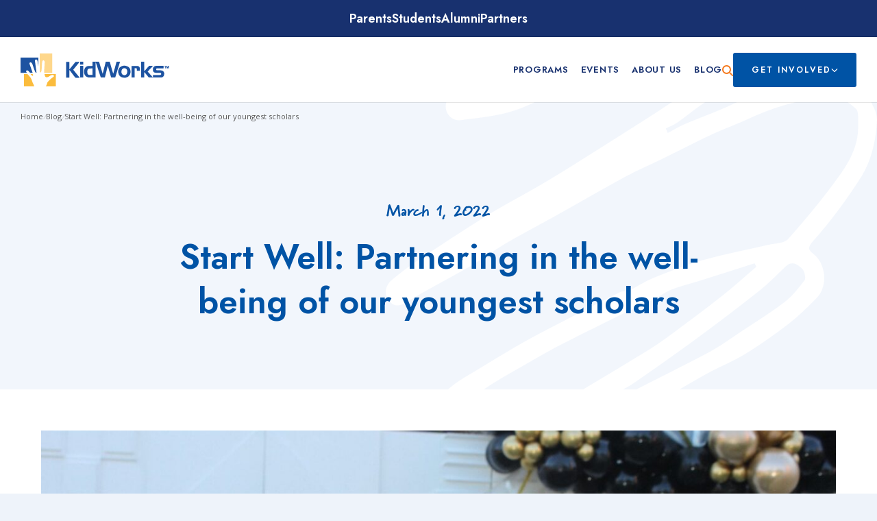

--- FILE ---
content_type: text/html; charset=UTF-8
request_url: https://kidworksoc.org/start-well-partnering-in-the-well-being-of-our-youngest-scholars/
body_size: 39282
content:

<!doctype html>
<html dir="ltr" lang="en-US" prefix="og: https://ogp.me/ns#">

<head>
    <meta charset="UTF-8">
    <meta name="viewport" content="width=device-width, initial-scale=1">
    <link rel="profile" href="https://gmpg.org/xfn/11">

    
		<!-- All in One SEO 4.9.2 - aioseo.com -->
	<meta name="description" content="When you visit KidWorks’ preschool you&#039;ll see energetic children who are busy learning shapes, colors and ABC’s." />
	<meta name="robots" content="max-image-preview:large" />
	<meta name="author" content="KidWorks"/>
	<meta name="google-site-verification" content="hhvamVABGFPsn9HjcwPeFmtUM4w1xmc47-ITRd5A9mg" />
	<link rel="canonical" href="https://kidworksoc.org/start-well-partnering-in-the-well-being-of-our-youngest-scholars/" />
	<meta name="generator" content="All in One SEO (AIOSEO) 4.9.2" />
		<meta property="og:locale" content="en_US" />
		<meta property="og:site_name" content="KidWorks - Unleashing Youth Potential™" />
		<meta property="og:type" content="article" />
		<meta property="og:title" content="Start Well: Partnering in the well-being of our youngest scholars - KidWorks" />
		<meta property="og:description" content="When you visit KidWorks’ preschool you&#039;ll see energetic children who are busy learning shapes, colors and ABC’s." />
		<meta property="og:url" content="https://kidworksoc.org/start-well-partnering-in-the-well-being-of-our-youngest-scholars/" />
		<meta property="article:published_time" content="2022-03-02T00:30:00+00:00" />
		<meta property="article:modified_time" content="2023-07-13T20:01:57+00:00" />
		<meta name="twitter:card" content="summary_large_image" />
		<meta name="twitter:title" content="Start Well: Partnering in the well-being of our youngest scholars - KidWorks" />
		<meta name="twitter:description" content="When you visit KidWorks’ preschool you&#039;ll see energetic children who are busy learning shapes, colors and ABC’s." />
		<script type="application/ld+json" class="aioseo-schema">
			{"@context":"https:\/\/schema.org","@graph":[{"@type":"BlogPosting","@id":"https:\/\/kidworksoc.org\/start-well-partnering-in-the-well-being-of-our-youngest-scholars\/#blogposting","name":"Start Well: Partnering in the well-being of our youngest scholars - KidWorks","headline":"Start Well: Partnering in the well-being of our youngest scholars","author":{"@id":"https:\/\/kidworksoc.org\/author\/kidworks\/#author"},"publisher":{"@id":"https:\/\/kidworksoc.org\/#organization"},"image":{"@type":"ImageObject","url":"https:\/\/kidworksoc.org\/wp-content\/uploads\/2023\/01\/8468FB59-2D66-4C7C-AAC5-3106B7CA68B5-1.jpg","width":1600,"height":1067},"datePublished":"2022-03-01T16:30:00-08:00","dateModified":"2023-07-13T13:01:57-07:00","inLanguage":"en-US","mainEntityOfPage":{"@id":"https:\/\/kidworksoc.org\/start-well-partnering-in-the-well-being-of-our-youngest-scholars\/#webpage"},"isPartOf":{"@id":"https:\/\/kidworksoc.org\/start-well-partnering-in-the-well-being-of-our-youngest-scholars\/#webpage"},"articleSection":"After School Program, Families, Optional"},{"@type":"BreadcrumbList","@id":"https:\/\/kidworksoc.org\/start-well-partnering-in-the-well-being-of-our-youngest-scholars\/#breadcrumblist","itemListElement":[{"@type":"ListItem","@id":"https:\/\/kidworksoc.org#listItem","position":1,"name":"Home","item":"https:\/\/kidworksoc.org","nextItem":{"@type":"ListItem","@id":"https:\/\/kidworksoc.org\/category\/after-school-program\/#listItem","name":"After School Program"}},{"@type":"ListItem","@id":"https:\/\/kidworksoc.org\/category\/after-school-program\/#listItem","position":2,"name":"After School Program","item":"https:\/\/kidworksoc.org\/category\/after-school-program\/","nextItem":{"@type":"ListItem","@id":"https:\/\/kidworksoc.org\/start-well-partnering-in-the-well-being-of-our-youngest-scholars\/#listItem","name":"Start Well: Partnering in the well-being of our youngest scholars"},"previousItem":{"@type":"ListItem","@id":"https:\/\/kidworksoc.org#listItem","name":"Home"}},{"@type":"ListItem","@id":"https:\/\/kidworksoc.org\/start-well-partnering-in-the-well-being-of-our-youngest-scholars\/#listItem","position":3,"name":"Start Well: Partnering in the well-being of our youngest scholars","previousItem":{"@type":"ListItem","@id":"https:\/\/kidworksoc.org\/category\/after-school-program\/#listItem","name":"After School Program"}}]},{"@type":"Organization","@id":"https:\/\/kidworksoc.org\/#organization","name":"KidWorks","description":"Unleashing Youth Potential\u2122","url":"https:\/\/kidworksoc.org\/"},{"@type":"Person","@id":"https:\/\/kidworksoc.org\/author\/kidworks\/#author","url":"https:\/\/kidworksoc.org\/author\/kidworks\/","name":"KidWorks","image":{"@type":"ImageObject","@id":"https:\/\/kidworksoc.org\/start-well-partnering-in-the-well-being-of-our-youngest-scholars\/#authorImage","url":"https:\/\/secure.gravatar.com\/avatar\/a64e155874bd3cc9526dca85d2e8b2d22f147e94203fd25c5fa18e2f2e7a0e51?s=96&d=mm&r=g","width":96,"height":96,"caption":"KidWorks"}},{"@type":"WebPage","@id":"https:\/\/kidworksoc.org\/start-well-partnering-in-the-well-being-of-our-youngest-scholars\/#webpage","url":"https:\/\/kidworksoc.org\/start-well-partnering-in-the-well-being-of-our-youngest-scholars\/","name":"Start Well: Partnering in the well-being of our youngest scholars - KidWorks","description":"When you visit KidWorks\u2019 preschool you'll see energetic children who are busy learning shapes, colors and ABC\u2019s.","inLanguage":"en-US","isPartOf":{"@id":"https:\/\/kidworksoc.org\/#website"},"breadcrumb":{"@id":"https:\/\/kidworksoc.org\/start-well-partnering-in-the-well-being-of-our-youngest-scholars\/#breadcrumblist"},"author":{"@id":"https:\/\/kidworksoc.org\/author\/kidworks\/#author"},"creator":{"@id":"https:\/\/kidworksoc.org\/author\/kidworks\/#author"},"image":{"@type":"ImageObject","url":"https:\/\/kidworksoc.org\/wp-content\/uploads\/2023\/01\/8468FB59-2D66-4C7C-AAC5-3106B7CA68B5-1.jpg","@id":"https:\/\/kidworksoc.org\/start-well-partnering-in-the-well-being-of-our-youngest-scholars\/#mainImage","width":1600,"height":1067},"primaryImageOfPage":{"@id":"https:\/\/kidworksoc.org\/start-well-partnering-in-the-well-being-of-our-youngest-scholars\/#mainImage"},"datePublished":"2022-03-01T16:30:00-08:00","dateModified":"2023-07-13T13:01:57-07:00"},{"@type":"WebSite","@id":"https:\/\/kidworksoc.org\/#website","url":"https:\/\/kidworksoc.org\/","name":"KidWorks","description":"Unleashing Youth Potential\u2122","inLanguage":"en-US","publisher":{"@id":"https:\/\/kidworksoc.org\/#organization"}}]}
		</script>
		<!-- All in One SEO -->


	<!-- This site is optimized with the Yoast SEO plugin v26.7 - https://yoast.com/wordpress/plugins/seo/ -->
	<title>Start Well: Partnering in the well-being of our youngest scholars - KidWorks</title>
<link data-rocket-prefetch href="https://connect.facebook.net" rel="dns-prefetch">
<link data-rocket-prefetch href="https://www.googletagmanager.com" rel="dns-prefetch"><link rel="preload" data-rocket-preload as="image" href="https://kidworksoc.org/wp-content/themes/kidworks/images/banner-accent.svg" fetchpriority="high">
	<meta name="description" content="When you visit KidWorks’ preschool you&#039;ll see energetic children who are busy learning shapes, colors and ABC’s." />
	<link rel="canonical" href="https://kidworksoc.org/start-well-partnering-in-the-well-being-of-our-youngest-scholars/" />
	<meta property="og:locale" content="en_US" />
	<meta property="og:type" content="article" />
	<meta property="og:title" content="Start Well: Partnering in the well-being of our youngest scholars - KidWorks" />
	<meta property="og:description" content="When you visit KidWorks’ preschool you&#039;ll see energetic children who are busy learning shapes, colors and ABC’s." />
	<meta property="og:url" content="https://kidworksoc.org/start-well-partnering-in-the-well-being-of-our-youngest-scholars/" />
	<meta property="og:site_name" content="KidWorks" />
	<meta property="article:publisher" content="https://www.facebook.com/kidworkscdc" />
	<meta property="article:published_time" content="2022-03-02T00:30:00+00:00" />
	<meta property="article:modified_time" content="2023-07-13T20:01:57+00:00" />
	<meta property="og:image" content="https://kidworksoc.org/wp-content/uploads/2023/01/8468FB59-2D66-4C7C-AAC5-3106B7CA68B5-1.jpg" />
	<meta property="og:image:width" content="1600" />
	<meta property="og:image:height" content="1067" />
	<meta property="og:image:type" content="image/jpeg" />
	<meta name="author" content="KidWorks" />
	<meta name="twitter:card" content="summary_large_image" />
	<meta name="twitter:creator" content="@kidworks" />
	<meta name="twitter:site" content="@kidworks" />
	<script type="application/ld+json" class="yoast-schema-graph">{"@context":"https://schema.org","@graph":[{"@type":"Article","@id":"https://kidworksoc.org/start-well-partnering-in-the-well-being-of-our-youngest-scholars/#article","isPartOf":{"@id":"https://kidworksoc.org/start-well-partnering-in-the-well-being-of-our-youngest-scholars/"},"author":{"name":"KidWorks","@id":"https://kidworksoc.org/#/schema/person/40aff51dce0455fa99956e12499c3879"},"headline":"Start Well: Partnering in the well-being of our youngest scholars","datePublished":"2022-03-02T00:30:00+00:00","dateModified":"2023-07-13T20:01:57+00:00","mainEntityOfPage":{"@id":"https://kidworksoc.org/start-well-partnering-in-the-well-being-of-our-youngest-scholars/"},"wordCount":909,"publisher":{"@id":"https://kidworksoc.org/#organization"},"image":{"@id":"https://kidworksoc.org/start-well-partnering-in-the-well-being-of-our-youngest-scholars/#primaryimage"},"thumbnailUrl":"https://kidworksoc.org/wp-content/uploads/2023/01/8468FB59-2D66-4C7C-AAC5-3106B7CA68B5-1.jpg","articleSection":["After School Program","Families"],"inLanguage":"en-US"},{"@type":"WebPage","@id":"https://kidworksoc.org/start-well-partnering-in-the-well-being-of-our-youngest-scholars/","url":"https://kidworksoc.org/start-well-partnering-in-the-well-being-of-our-youngest-scholars/","name":"Start Well: Partnering in the well-being of our youngest scholars - KidWorks","isPartOf":{"@id":"https://kidworksoc.org/#website"},"primaryImageOfPage":{"@id":"https://kidworksoc.org/start-well-partnering-in-the-well-being-of-our-youngest-scholars/#primaryimage"},"image":{"@id":"https://kidworksoc.org/start-well-partnering-in-the-well-being-of-our-youngest-scholars/#primaryimage"},"thumbnailUrl":"https://kidworksoc.org/wp-content/uploads/2023/01/8468FB59-2D66-4C7C-AAC5-3106B7CA68B5-1.jpg","datePublished":"2022-03-02T00:30:00+00:00","dateModified":"2023-07-13T20:01:57+00:00","description":"When you visit KidWorks’ preschool you'll see energetic children who are busy learning shapes, colors and ABC’s.","breadcrumb":{"@id":"https://kidworksoc.org/start-well-partnering-in-the-well-being-of-our-youngest-scholars/#breadcrumb"},"inLanguage":"en-US","potentialAction":[{"@type":"ReadAction","target":["https://kidworksoc.org/start-well-partnering-in-the-well-being-of-our-youngest-scholars/"]}]},{"@type":"ImageObject","inLanguage":"en-US","@id":"https://kidworksoc.org/start-well-partnering-in-the-well-being-of-our-youngest-scholars/#primaryimage","url":"https://kidworksoc.org/wp-content/uploads/2023/01/8468FB59-2D66-4C7C-AAC5-3106B7CA68B5-1.jpg","contentUrl":"https://kidworksoc.org/wp-content/uploads/2023/01/8468FB59-2D66-4C7C-AAC5-3106B7CA68B5-1.jpg","width":1600,"height":1067},{"@type":"BreadcrumbList","@id":"https://kidworksoc.org/start-well-partnering-in-the-well-being-of-our-youngest-scholars/#breadcrumb","itemListElement":[{"@type":"ListItem","position":1,"name":"Home","item":"https://kidworksoc.org/"},{"@type":"ListItem","position":2,"name":"Blog","item":"https://kidworksoc.org/blog/"},{"@type":"ListItem","position":3,"name":"Start Well: Partnering in the well-being of our youngest scholars"}]},{"@type":"WebSite","@id":"https://kidworksoc.org/#website","url":"https://kidworksoc.org/","name":"KidWorks","description":"Unleashing Youth Potential™","publisher":{"@id":"https://kidworksoc.org/#organization"},"potentialAction":[{"@type":"SearchAction","target":{"@type":"EntryPoint","urlTemplate":"https://kidworksoc.org/?s={search_term_string}"},"query-input":{"@type":"PropertyValueSpecification","valueRequired":true,"valueName":"search_term_string"}}],"inLanguage":"en-US"},{"@type":"Organization","@id":"https://kidworksoc.org/#organization","name":"KidWorks","url":"https://kidworksoc.org/","logo":{"@type":"ImageObject","inLanguage":"en-US","@id":"https://kidworksoc.org/#/schema/logo/image/","url":"https://kidworksoc.org/wp-content/uploads/2023/01/kidworks-anniversary-logo.png","contentUrl":"https://kidworksoc.org/wp-content/uploads/2023/01/kidworks-anniversary-logo.png","width":420,"height":114,"caption":"KidWorks"},"image":{"@id":"https://kidworksoc.org/#/schema/logo/image/"},"sameAs":["https://www.facebook.com/kidworkscdc","https://x.com/kidworks","https://www.instagram.com/kidworks/","https://www.yelp.com/biz/kidworks-santa-ana?osq=kidworks","https://www.youtube.com/user/KidWorksCDC","https://www.linkedin.com/company/kidworkscdc"]},{"@type":"Person","@id":"https://kidworksoc.org/#/schema/person/40aff51dce0455fa99956e12499c3879","name":"KidWorks","image":{"@type":"ImageObject","inLanguage":"en-US","@id":"https://kidworksoc.org/#/schema/person/image/","url":"https://secure.gravatar.com/avatar/a64e155874bd3cc9526dca85d2e8b2d22f147e94203fd25c5fa18e2f2e7a0e51?s=96&d=mm&r=g","contentUrl":"https://secure.gravatar.com/avatar/a64e155874bd3cc9526dca85d2e8b2d22f147e94203fd25c5fa18e2f2e7a0e51?s=96&d=mm&r=g","caption":"KidWorks"}}]}</script>
	<!-- / Yoast SEO plugin. -->


<link rel='dns-prefetch' href='//ajax.googleapis.com' />
<link rel='dns-prefetch' href='//cdn.jsdelivr.net' />

<link rel="alternate" type="application/rss+xml" title="KidWorks &raquo; Feed" href="https://kidworksoc.org/feed/" />
<link rel="alternate" type="application/rss+xml" title="KidWorks &raquo; Comments Feed" href="https://kidworksoc.org/comments/feed/" />
<link rel="alternate" type="text/calendar" title="KidWorks &raquo; iCal Feed" href="https://kidworksoc.org/events/?ical=1" />
<link rel="alternate" title="oEmbed (JSON)" type="application/json+oembed" href="https://kidworksoc.org/wp-json/oembed/1.0/embed?url=https%3A%2F%2Fkidworksoc.org%2Fstart-well-partnering-in-the-well-being-of-our-youngest-scholars%2F" />
<link rel="alternate" title="oEmbed (XML)" type="text/xml+oembed" href="https://kidworksoc.org/wp-json/oembed/1.0/embed?url=https%3A%2F%2Fkidworksoc.org%2Fstart-well-partnering-in-the-well-being-of-our-youngest-scholars%2F&#038;format=xml" />
		<!-- This site uses the Google Analytics by MonsterInsights plugin v9.11.1 - Using Analytics tracking - https://www.monsterinsights.com/ -->
							<script src="//www.googletagmanager.com/gtag/js?id=G-QZ0H15D1B8"  data-cfasync="false" data-wpfc-render="false" async></script>
			<script data-cfasync="false" data-wpfc-render="false">
				var mi_version = '9.11.1';
				var mi_track_user = true;
				var mi_no_track_reason = '';
								var MonsterInsightsDefaultLocations = {"page_location":"https:\/\/kidworksoc.org\/start-well-partnering-in-the-well-being-of-our-youngest-scholars\/"};
								if ( typeof MonsterInsightsPrivacyGuardFilter === 'function' ) {
					var MonsterInsightsLocations = (typeof MonsterInsightsExcludeQuery === 'object') ? MonsterInsightsPrivacyGuardFilter( MonsterInsightsExcludeQuery ) : MonsterInsightsPrivacyGuardFilter( MonsterInsightsDefaultLocations );
				} else {
					var MonsterInsightsLocations = (typeof MonsterInsightsExcludeQuery === 'object') ? MonsterInsightsExcludeQuery : MonsterInsightsDefaultLocations;
				}

								var disableStrs = [
										'ga-disable-G-QZ0H15D1B8',
									];

				/* Function to detect opted out users */
				function __gtagTrackerIsOptedOut() {
					for (var index = 0; index < disableStrs.length; index++) {
						if (document.cookie.indexOf(disableStrs[index] + '=true') > -1) {
							return true;
						}
					}

					return false;
				}

				/* Disable tracking if the opt-out cookie exists. */
				if (__gtagTrackerIsOptedOut()) {
					for (var index = 0; index < disableStrs.length; index++) {
						window[disableStrs[index]] = true;
					}
				}

				/* Opt-out function */
				function __gtagTrackerOptout() {
					for (var index = 0; index < disableStrs.length; index++) {
						document.cookie = disableStrs[index] + '=true; expires=Thu, 31 Dec 2099 23:59:59 UTC; path=/';
						window[disableStrs[index]] = true;
					}
				}

				if ('undefined' === typeof gaOptout) {
					function gaOptout() {
						__gtagTrackerOptout();
					}
				}
								window.dataLayer = window.dataLayer || [];

				window.MonsterInsightsDualTracker = {
					helpers: {},
					trackers: {},
				};
				if (mi_track_user) {
					function __gtagDataLayer() {
						dataLayer.push(arguments);
					}

					function __gtagTracker(type, name, parameters) {
						if (!parameters) {
							parameters = {};
						}

						if (parameters.send_to) {
							__gtagDataLayer.apply(null, arguments);
							return;
						}

						if (type === 'event') {
														parameters.send_to = monsterinsights_frontend.v4_id;
							var hookName = name;
							if (typeof parameters['event_category'] !== 'undefined') {
								hookName = parameters['event_category'] + ':' + name;
							}

							if (typeof MonsterInsightsDualTracker.trackers[hookName] !== 'undefined') {
								MonsterInsightsDualTracker.trackers[hookName](parameters);
							} else {
								__gtagDataLayer('event', name, parameters);
							}
							
						} else {
							__gtagDataLayer.apply(null, arguments);
						}
					}

					__gtagTracker('js', new Date());
					__gtagTracker('set', {
						'developer_id.dZGIzZG': true,
											});
					if ( MonsterInsightsLocations.page_location ) {
						__gtagTracker('set', MonsterInsightsLocations);
					}
										__gtagTracker('config', 'G-QZ0H15D1B8', {"forceSSL":"true","link_attribution":"true"} );
										window.gtag = __gtagTracker;										(function () {
						/* https://developers.google.com/analytics/devguides/collection/analyticsjs/ */
						/* ga and __gaTracker compatibility shim. */
						var noopfn = function () {
							return null;
						};
						var newtracker = function () {
							return new Tracker();
						};
						var Tracker = function () {
							return null;
						};
						var p = Tracker.prototype;
						p.get = noopfn;
						p.set = noopfn;
						p.send = function () {
							var args = Array.prototype.slice.call(arguments);
							args.unshift('send');
							__gaTracker.apply(null, args);
						};
						var __gaTracker = function () {
							var len = arguments.length;
							if (len === 0) {
								return;
							}
							var f = arguments[len - 1];
							if (typeof f !== 'object' || f === null || typeof f.hitCallback !== 'function') {
								if ('send' === arguments[0]) {
									var hitConverted, hitObject = false, action;
									if ('event' === arguments[1]) {
										if ('undefined' !== typeof arguments[3]) {
											hitObject = {
												'eventAction': arguments[3],
												'eventCategory': arguments[2],
												'eventLabel': arguments[4],
												'value': arguments[5] ? arguments[5] : 1,
											}
										}
									}
									if ('pageview' === arguments[1]) {
										if ('undefined' !== typeof arguments[2]) {
											hitObject = {
												'eventAction': 'page_view',
												'page_path': arguments[2],
											}
										}
									}
									if (typeof arguments[2] === 'object') {
										hitObject = arguments[2];
									}
									if (typeof arguments[5] === 'object') {
										Object.assign(hitObject, arguments[5]);
									}
									if ('undefined' !== typeof arguments[1].hitType) {
										hitObject = arguments[1];
										if ('pageview' === hitObject.hitType) {
											hitObject.eventAction = 'page_view';
										}
									}
									if (hitObject) {
										action = 'timing' === arguments[1].hitType ? 'timing_complete' : hitObject.eventAction;
										hitConverted = mapArgs(hitObject);
										__gtagTracker('event', action, hitConverted);
									}
								}
								return;
							}

							function mapArgs(args) {
								var arg, hit = {};
								var gaMap = {
									'eventCategory': 'event_category',
									'eventAction': 'event_action',
									'eventLabel': 'event_label',
									'eventValue': 'event_value',
									'nonInteraction': 'non_interaction',
									'timingCategory': 'event_category',
									'timingVar': 'name',
									'timingValue': 'value',
									'timingLabel': 'event_label',
									'page': 'page_path',
									'location': 'page_location',
									'title': 'page_title',
									'referrer' : 'page_referrer',
								};
								for (arg in args) {
																		if (!(!args.hasOwnProperty(arg) || !gaMap.hasOwnProperty(arg))) {
										hit[gaMap[arg]] = args[arg];
									} else {
										hit[arg] = args[arg];
									}
								}
								return hit;
							}

							try {
								f.hitCallback();
							} catch (ex) {
							}
						};
						__gaTracker.create = newtracker;
						__gaTracker.getByName = newtracker;
						__gaTracker.getAll = function () {
							return [];
						};
						__gaTracker.remove = noopfn;
						__gaTracker.loaded = true;
						window['__gaTracker'] = __gaTracker;
					})();
									} else {
										console.log("");
					(function () {
						function __gtagTracker() {
							return null;
						}

						window['__gtagTracker'] = __gtagTracker;
						window['gtag'] = __gtagTracker;
					})();
									}
			</script>
							<!-- / Google Analytics by MonsterInsights -->
		<style id='wp-img-auto-sizes-contain-inline-css'>
img:is([sizes=auto i],[sizes^="auto," i]){contain-intrinsic-size:3000px 1500px}
/*# sourceURL=wp-img-auto-sizes-contain-inline-css */
</style>
<link data-minify="1" rel='stylesheet' id='tribe-events-pro-mini-calendar-block-styles-css' href='https://kidworksoc.org/wp-content/cache/min/1/wp-content/plugins/events-calendar-pro/build/css/tribe-events-pro-mini-calendar-block.css?ver=1767823439' media='all' />
<link rel='stylesheet' id='sbi_styles-css' href='https://kidworksoc.org/wp-content/plugins/instagram-feed/css/sbi-styles.min.css?ver=6.10.0' media='all' />
<link rel='stylesheet' id='wp-block-library-css' href='https://kidworksoc.org/wp-includes/css/dist/block-library/style.min.css?ver=6.9' media='all' />
<style id='wp-block-heading-inline-css'>
h1:where(.wp-block-heading).has-background,h2:where(.wp-block-heading).has-background,h3:where(.wp-block-heading).has-background,h4:where(.wp-block-heading).has-background,h5:where(.wp-block-heading).has-background,h6:where(.wp-block-heading).has-background{padding:1.25em 2.375em}h1.has-text-align-left[style*=writing-mode]:where([style*=vertical-lr]),h1.has-text-align-right[style*=writing-mode]:where([style*=vertical-rl]),h2.has-text-align-left[style*=writing-mode]:where([style*=vertical-lr]),h2.has-text-align-right[style*=writing-mode]:where([style*=vertical-rl]),h3.has-text-align-left[style*=writing-mode]:where([style*=vertical-lr]),h3.has-text-align-right[style*=writing-mode]:where([style*=vertical-rl]),h4.has-text-align-left[style*=writing-mode]:where([style*=vertical-lr]),h4.has-text-align-right[style*=writing-mode]:where([style*=vertical-rl]),h5.has-text-align-left[style*=writing-mode]:where([style*=vertical-lr]),h5.has-text-align-right[style*=writing-mode]:where([style*=vertical-rl]),h6.has-text-align-left[style*=writing-mode]:where([style*=vertical-lr]),h6.has-text-align-right[style*=writing-mode]:where([style*=vertical-rl]){rotate:180deg}
/*# sourceURL=https://kidworksoc.org/wp-includes/blocks/heading/style.min.css */
</style>
<style id='wp-block-image-inline-css'>
.wp-block-image>a,.wp-block-image>figure>a{display:inline-block}.wp-block-image img{box-sizing:border-box;height:auto;max-width:100%;vertical-align:bottom}@media not (prefers-reduced-motion){.wp-block-image img.hide{visibility:hidden}.wp-block-image img.show{animation:show-content-image .4s}}.wp-block-image[style*=border-radius] img,.wp-block-image[style*=border-radius]>a{border-radius:inherit}.wp-block-image.has-custom-border img{box-sizing:border-box}.wp-block-image.aligncenter{text-align:center}.wp-block-image.alignfull>a,.wp-block-image.alignwide>a{width:100%}.wp-block-image.alignfull img,.wp-block-image.alignwide img{height:auto;width:100%}.wp-block-image .aligncenter,.wp-block-image .alignleft,.wp-block-image .alignright,.wp-block-image.aligncenter,.wp-block-image.alignleft,.wp-block-image.alignright{display:table}.wp-block-image .aligncenter>figcaption,.wp-block-image .alignleft>figcaption,.wp-block-image .alignright>figcaption,.wp-block-image.aligncenter>figcaption,.wp-block-image.alignleft>figcaption,.wp-block-image.alignright>figcaption{caption-side:bottom;display:table-caption}.wp-block-image .alignleft{float:left;margin:.5em 1em .5em 0}.wp-block-image .alignright{float:right;margin:.5em 0 .5em 1em}.wp-block-image .aligncenter{margin-left:auto;margin-right:auto}.wp-block-image :where(figcaption){margin-bottom:1em;margin-top:.5em}.wp-block-image.is-style-circle-mask img{border-radius:9999px}@supports ((-webkit-mask-image:none) or (mask-image:none)) or (-webkit-mask-image:none){.wp-block-image.is-style-circle-mask img{border-radius:0;-webkit-mask-image:url('data:image/svg+xml;utf8,<svg viewBox="0 0 100 100" xmlns="http://www.w3.org/2000/svg"><circle cx="50" cy="50" r="50"/></svg>');mask-image:url('data:image/svg+xml;utf8,<svg viewBox="0 0 100 100" xmlns="http://www.w3.org/2000/svg"><circle cx="50" cy="50" r="50"/></svg>');mask-mode:alpha;-webkit-mask-position:center;mask-position:center;-webkit-mask-repeat:no-repeat;mask-repeat:no-repeat;-webkit-mask-size:contain;mask-size:contain}}:root :where(.wp-block-image.is-style-rounded img,.wp-block-image .is-style-rounded img){border-radius:9999px}.wp-block-image figure{margin:0}.wp-lightbox-container{display:flex;flex-direction:column;position:relative}.wp-lightbox-container img{cursor:zoom-in}.wp-lightbox-container img:hover+button{opacity:1}.wp-lightbox-container button{align-items:center;backdrop-filter:blur(16px) saturate(180%);background-color:#5a5a5a40;border:none;border-radius:4px;cursor:zoom-in;display:flex;height:20px;justify-content:center;opacity:0;padding:0;position:absolute;right:16px;text-align:center;top:16px;width:20px;z-index:100}@media not (prefers-reduced-motion){.wp-lightbox-container button{transition:opacity .2s ease}}.wp-lightbox-container button:focus-visible{outline:3px auto #5a5a5a40;outline:3px auto -webkit-focus-ring-color;outline-offset:3px}.wp-lightbox-container button:hover{cursor:pointer;opacity:1}.wp-lightbox-container button:focus{opacity:1}.wp-lightbox-container button:focus,.wp-lightbox-container button:hover,.wp-lightbox-container button:not(:hover):not(:active):not(.has-background){background-color:#5a5a5a40;border:none}.wp-lightbox-overlay{box-sizing:border-box;cursor:zoom-out;height:100vh;left:0;overflow:hidden;position:fixed;top:0;visibility:hidden;width:100%;z-index:100000}.wp-lightbox-overlay .close-button{align-items:center;cursor:pointer;display:flex;justify-content:center;min-height:40px;min-width:40px;padding:0;position:absolute;right:calc(env(safe-area-inset-right) + 16px);top:calc(env(safe-area-inset-top) + 16px);z-index:5000000}.wp-lightbox-overlay .close-button:focus,.wp-lightbox-overlay .close-button:hover,.wp-lightbox-overlay .close-button:not(:hover):not(:active):not(.has-background){background:none;border:none}.wp-lightbox-overlay .lightbox-image-container{height:var(--wp--lightbox-container-height);left:50%;overflow:hidden;position:absolute;top:50%;transform:translate(-50%,-50%);transform-origin:top left;width:var(--wp--lightbox-container-width);z-index:9999999999}.wp-lightbox-overlay .wp-block-image{align-items:center;box-sizing:border-box;display:flex;height:100%;justify-content:center;margin:0;position:relative;transform-origin:0 0;width:100%;z-index:3000000}.wp-lightbox-overlay .wp-block-image img{height:var(--wp--lightbox-image-height);min-height:var(--wp--lightbox-image-height);min-width:var(--wp--lightbox-image-width);width:var(--wp--lightbox-image-width)}.wp-lightbox-overlay .wp-block-image figcaption{display:none}.wp-lightbox-overlay button{background:none;border:none}.wp-lightbox-overlay .scrim{background-color:#fff;height:100%;opacity:.9;position:absolute;width:100%;z-index:2000000}.wp-lightbox-overlay.active{visibility:visible}@media not (prefers-reduced-motion){.wp-lightbox-overlay.active{animation:turn-on-visibility .25s both}.wp-lightbox-overlay.active img{animation:turn-on-visibility .35s both}.wp-lightbox-overlay.show-closing-animation:not(.active){animation:turn-off-visibility .35s both}.wp-lightbox-overlay.show-closing-animation:not(.active) img{animation:turn-off-visibility .25s both}.wp-lightbox-overlay.zoom.active{animation:none;opacity:1;visibility:visible}.wp-lightbox-overlay.zoom.active .lightbox-image-container{animation:lightbox-zoom-in .4s}.wp-lightbox-overlay.zoom.active .lightbox-image-container img{animation:none}.wp-lightbox-overlay.zoom.active .scrim{animation:turn-on-visibility .4s forwards}.wp-lightbox-overlay.zoom.show-closing-animation:not(.active){animation:none}.wp-lightbox-overlay.zoom.show-closing-animation:not(.active) .lightbox-image-container{animation:lightbox-zoom-out .4s}.wp-lightbox-overlay.zoom.show-closing-animation:not(.active) .lightbox-image-container img{animation:none}.wp-lightbox-overlay.zoom.show-closing-animation:not(.active) .scrim{animation:turn-off-visibility .4s forwards}}@keyframes show-content-image{0%{visibility:hidden}99%{visibility:hidden}to{visibility:visible}}@keyframes turn-on-visibility{0%{opacity:0}to{opacity:1}}@keyframes turn-off-visibility{0%{opacity:1;visibility:visible}99%{opacity:0;visibility:visible}to{opacity:0;visibility:hidden}}@keyframes lightbox-zoom-in{0%{transform:translate(calc((-100vw + var(--wp--lightbox-scrollbar-width))/2 + var(--wp--lightbox-initial-left-position)),calc(-50vh + var(--wp--lightbox-initial-top-position))) scale(var(--wp--lightbox-scale))}to{transform:translate(-50%,-50%) scale(1)}}@keyframes lightbox-zoom-out{0%{transform:translate(-50%,-50%) scale(1);visibility:visible}99%{visibility:visible}to{transform:translate(calc((-100vw + var(--wp--lightbox-scrollbar-width))/2 + var(--wp--lightbox-initial-left-position)),calc(-50vh + var(--wp--lightbox-initial-top-position))) scale(var(--wp--lightbox-scale));visibility:hidden}}
/*# sourceURL=https://kidworksoc.org/wp-includes/blocks/image/style.min.css */
</style>
<style id='wp-block-image-theme-inline-css'>
:root :where(.wp-block-image figcaption){color:#555;font-size:13px;text-align:center}.is-dark-theme :root :where(.wp-block-image figcaption){color:#ffffffa6}.wp-block-image{margin:0 0 1em}
/*# sourceURL=https://kidworksoc.org/wp-includes/blocks/image/theme.min.css */
</style>
<style id='wp-block-columns-inline-css'>
.wp-block-columns{box-sizing:border-box;display:flex;flex-wrap:wrap!important}@media (min-width:782px){.wp-block-columns{flex-wrap:nowrap!important}}.wp-block-columns{align-items:normal!important}.wp-block-columns.are-vertically-aligned-top{align-items:flex-start}.wp-block-columns.are-vertically-aligned-center{align-items:center}.wp-block-columns.are-vertically-aligned-bottom{align-items:flex-end}@media (max-width:781px){.wp-block-columns:not(.is-not-stacked-on-mobile)>.wp-block-column{flex-basis:100%!important}}@media (min-width:782px){.wp-block-columns:not(.is-not-stacked-on-mobile)>.wp-block-column{flex-basis:0;flex-grow:1}.wp-block-columns:not(.is-not-stacked-on-mobile)>.wp-block-column[style*=flex-basis]{flex-grow:0}}.wp-block-columns.is-not-stacked-on-mobile{flex-wrap:nowrap!important}.wp-block-columns.is-not-stacked-on-mobile>.wp-block-column{flex-basis:0;flex-grow:1}.wp-block-columns.is-not-stacked-on-mobile>.wp-block-column[style*=flex-basis]{flex-grow:0}:where(.wp-block-columns){margin-bottom:1.75em}:where(.wp-block-columns.has-background){padding:1.25em 2.375em}.wp-block-column{flex-grow:1;min-width:0;overflow-wrap:break-word;word-break:break-word}.wp-block-column.is-vertically-aligned-top{align-self:flex-start}.wp-block-column.is-vertically-aligned-center{align-self:center}.wp-block-column.is-vertically-aligned-bottom{align-self:flex-end}.wp-block-column.is-vertically-aligned-stretch{align-self:stretch}.wp-block-column.is-vertically-aligned-bottom,.wp-block-column.is-vertically-aligned-center,.wp-block-column.is-vertically-aligned-top{width:100%}
/*# sourceURL=https://kidworksoc.org/wp-includes/blocks/columns/style.min.css */
</style>
<style id='wp-block-paragraph-inline-css'>
.is-small-text{font-size:.875em}.is-regular-text{font-size:1em}.is-large-text{font-size:2.25em}.is-larger-text{font-size:3em}.has-drop-cap:not(:focus):first-letter{float:left;font-size:8.4em;font-style:normal;font-weight:100;line-height:.68;margin:.05em .1em 0 0;text-transform:uppercase}body.rtl .has-drop-cap:not(:focus):first-letter{float:none;margin-left:.1em}p.has-drop-cap.has-background{overflow:hidden}:root :where(p.has-background){padding:1.25em 2.375em}:where(p.has-text-color:not(.has-link-color)) a{color:inherit}p.has-text-align-left[style*="writing-mode:vertical-lr"],p.has-text-align-right[style*="writing-mode:vertical-rl"]{rotate:180deg}
/*# sourceURL=https://kidworksoc.org/wp-includes/blocks/paragraph/style.min.css */
</style>
<style id='global-styles-inline-css'>
:root{--wp--preset--aspect-ratio--square: 1;--wp--preset--aspect-ratio--4-3: 4/3;--wp--preset--aspect-ratio--3-4: 3/4;--wp--preset--aspect-ratio--3-2: 3/2;--wp--preset--aspect-ratio--2-3: 2/3;--wp--preset--aspect-ratio--16-9: 16/9;--wp--preset--aspect-ratio--9-16: 9/16;--wp--preset--color--black: #000000;--wp--preset--color--cyan-bluish-gray: #abb8c3;--wp--preset--color--white: #FFFFFF;--wp--preset--color--pale-pink: #f78da7;--wp--preset--color--vivid-red: #cf2e2e;--wp--preset--color--luminous-vivid-orange: #ff6900;--wp--preset--color--luminous-vivid-amber: #fcb900;--wp--preset--color--light-green-cyan: #7bdcb5;--wp--preset--color--vivid-green-cyan: #00d084;--wp--preset--color--pale-cyan-blue: #8ed1fc;--wp--preset--color--vivid-cyan-blue: #0693e3;--wp--preset--color--vivid-purple: #9b51e0;--wp--preset--color--primary-dark: #18316F;--wp--preset--color--primary: #0053A5;--wp--preset--color--secondary: #00B4BB;--wp--preset--color--tertiary: #EEF3FA;--wp--preset--color--accent: #FEBD36;--wp--preset--color--accent-alt: #F57E25;--wp--preset--gradient--vivid-cyan-blue-to-vivid-purple: linear-gradient(135deg,rgb(6,147,227) 0%,rgb(155,81,224) 100%);--wp--preset--gradient--light-green-cyan-to-vivid-green-cyan: linear-gradient(135deg,rgb(122,220,180) 0%,rgb(0,208,130) 100%);--wp--preset--gradient--luminous-vivid-amber-to-luminous-vivid-orange: linear-gradient(135deg,rgb(252,185,0) 0%,rgb(255,105,0) 100%);--wp--preset--gradient--luminous-vivid-orange-to-vivid-red: linear-gradient(135deg,rgb(255,105,0) 0%,rgb(207,46,46) 100%);--wp--preset--gradient--very-light-gray-to-cyan-bluish-gray: linear-gradient(135deg,rgb(238,238,238) 0%,rgb(169,184,195) 100%);--wp--preset--gradient--cool-to-warm-spectrum: linear-gradient(135deg,rgb(74,234,220) 0%,rgb(151,120,209) 20%,rgb(207,42,186) 40%,rgb(238,44,130) 60%,rgb(251,105,98) 80%,rgb(254,248,76) 100%);--wp--preset--gradient--blush-light-purple: linear-gradient(135deg,rgb(255,206,236) 0%,rgb(152,150,240) 100%);--wp--preset--gradient--blush-bordeaux: linear-gradient(135deg,rgb(254,205,165) 0%,rgb(254,45,45) 50%,rgb(107,0,62) 100%);--wp--preset--gradient--luminous-dusk: linear-gradient(135deg,rgb(255,203,112) 0%,rgb(199,81,192) 50%,rgb(65,88,208) 100%);--wp--preset--gradient--pale-ocean: linear-gradient(135deg,rgb(255,245,203) 0%,rgb(182,227,212) 50%,rgb(51,167,181) 100%);--wp--preset--gradient--electric-grass: linear-gradient(135deg,rgb(202,248,128) 0%,rgb(113,206,126) 100%);--wp--preset--gradient--midnight: linear-gradient(135deg,rgb(2,3,129) 0%,rgb(40,116,252) 100%);--wp--preset--gradient--transparent-to-primary: linear-gradient(to bottom,transparent 0%,var(--wp--preset--color--primary) 100%);--wp--preset--gradient--transparent-to-white: linear-gradient(to bottom,transparent 0%,#FFFFFF 100%);--wp--preset--gradient--transparent-to-secondary: linear-gradient(to bottom,transparent 0%,var(--wp--preset--color--secondary) 100%);--wp--preset--font-size--small: clamp(12px, 0.75rem + ((1vw - 3.2px) * 0.104), 13px);--wp--preset--font-size--medium: clamp(1rem, 0.925rem + 0.25vw, 1.125rem);--wp--preset--font-size--large: clamp(18px, 1.042rem + 0.28vw, 20px);--wp--preset--font-size--x-large: clamp(28px, 1.333rem + 1.39vw, 38px);--wp--preset--font-size--xx-large: clamp(40px, 2.083rem + 1.39vw, 50px);--wp--preset--font-family--primary: "Open Sans",sans-serif;--wp--preset--font-family--secondary: "Jost",sans-serif;--wp--preset--font-family--tertiary: "marydale",sans-serif;--wp--preset--spacing--20: 0.44rem;--wp--preset--spacing--30: clamp(1.25rem, 0.875rem + 1.25vw, 1.875rem);--wp--preset--spacing--40: 1rem;--wp--preset--spacing--50: clamp(1.875rem, 1.125rem + 2.5vw, 3.125rem);--wp--preset--spacing--60: 2.25rem;--wp--preset--spacing--70: 3.38rem;--wp--preset--spacing--80: 5.06rem;--wp--preset--spacing--100: clamp(3.125rem, 1.25rem + 6.25vw, 6.25rem);--wp--preset--spacing--150: clamp(6.25rem, 4.375rem + 6.25vw, 9.375rem);--wp--preset--spacing--200: clamp(9.375rem, 7.5rem + 6.25vw, 12.5rem);--wp--preset--spacing--250: clamp(12.5rem, 10.625rem + 6.25vw, 15.625rem);--wp--preset--spacing--300: clamp(15.625rem, 13.75rem + 6.25vw, 18.75rem);--wp--preset--shadow--natural: 6px 6px 9px rgba(0, 0, 0, 0.2);--wp--preset--shadow--deep: 12px 12px 50px rgba(0, 0, 0, 0.4);--wp--preset--shadow--sharp: 6px 6px 0px rgba(0, 0, 0, 0.2);--wp--preset--shadow--outlined: 6px 6px 0px -3px rgb(255, 255, 255), 6px 6px rgb(0, 0, 0);--wp--preset--shadow--crisp: 6px 6px 0px rgb(0, 0, 0);--wp--custom--spacing--outer-y: clamp(4.688rem, 3rem + 5.63vw, 7.5rem);--wp--custom--spacing--outer-x: clamp(1.563rem, -0.488rem + 6.84vw, 3.75rem);--wp--custom--border--radius: 3px;--wp--custom--line-height--tiny: 1;--wp--custom--line-height--small: 1.3;--wp--custom--line-height--medium: 1.6;--wp--custom--line-height--normal: 1.8;--wp--custom--font-size--base: 16px;--wp--custom--font-size--h-1: clamp(34px, 1.825rem + 1vw, 42px);--wp--custom--font-size--h-2: clamp(26px, 1.475rem + 0.5vw, 30px);--wp--custom--font-size--h-3: clamp(22px, 1.225rem + 0.5vw, 26px);--wp--custom--font-size--h-4: clamp(18px, 0.975rem + 0.5vw, 22px);--wp--custom--font-size--h-5: clamp(16px, 0.925rem + 0.25vw, 18px);--wp--custom--font-size--h-6: clamp(14px, 0.8rem + 0.25vw, 16px);--wp--custom--color--foreground: #444444;--wp--custom--color--background: var(--wp--preset--color--white);--wp--custom--color--heading: #001c4a;--wp--custom--color--links: var(--wp--preset--color--primary);}:root { --wp--style--global--content-size: 992px;--wp--style--global--wide-size: 1280px; }:where(body) { margin: 0; }.wp-site-blocks { padding-top: var(--wp--style--root--padding-top); padding-bottom: var(--wp--style--root--padding-bottom); }.has-global-padding { padding-right: var(--wp--style--root--padding-right); padding-left: var(--wp--style--root--padding-left); }.has-global-padding > .alignfull { margin-right: calc(var(--wp--style--root--padding-right) * -1); margin-left: calc(var(--wp--style--root--padding-left) * -1); }.has-global-padding :where(:not(.alignfull.is-layout-flow) > .has-global-padding:not(.wp-block-block, .alignfull)) { padding-right: 0; padding-left: 0; }.has-global-padding :where(:not(.alignfull.is-layout-flow) > .has-global-padding:not(.wp-block-block, .alignfull)) > .alignfull { margin-left: 0; margin-right: 0; }.wp-site-blocks > .alignleft { float: left; margin-right: 2em; }.wp-site-blocks > .alignright { float: right; margin-left: 2em; }.wp-site-blocks > .aligncenter { justify-content: center; margin-left: auto; margin-right: auto; }:where(.wp-site-blocks) > * { margin-block-start: 2rem; margin-block-end: 0; }:where(.wp-site-blocks) > :first-child { margin-block-start: 0; }:where(.wp-site-blocks) > :last-child { margin-block-end: 0; }:root { --wp--style--block-gap: 2rem; }:root :where(.is-layout-flow) > :first-child{margin-block-start: 0;}:root :where(.is-layout-flow) > :last-child{margin-block-end: 0;}:root :where(.is-layout-flow) > *{margin-block-start: 2rem;margin-block-end: 0;}:root :where(.is-layout-constrained) > :first-child{margin-block-start: 0;}:root :where(.is-layout-constrained) > :last-child{margin-block-end: 0;}:root :where(.is-layout-constrained) > *{margin-block-start: 2rem;margin-block-end: 0;}:root :where(.is-layout-flex){gap: 2rem;}:root :where(.is-layout-grid){gap: 2rem;}.is-layout-flow > .alignleft{float: left;margin-inline-start: 0;margin-inline-end: 2em;}.is-layout-flow > .alignright{float: right;margin-inline-start: 2em;margin-inline-end: 0;}.is-layout-flow > .aligncenter{margin-left: auto !important;margin-right: auto !important;}.is-layout-constrained > .alignleft{float: left;margin-inline-start: 0;margin-inline-end: 2em;}.is-layout-constrained > .alignright{float: right;margin-inline-start: 2em;margin-inline-end: 0;}.is-layout-constrained > .aligncenter{margin-left: auto !important;margin-right: auto !important;}.is-layout-constrained > :where(:not(.alignleft):not(.alignright):not(.alignfull)){max-width: var(--wp--style--global--content-size);margin-left: auto !important;margin-right: auto !important;}.is-layout-constrained > .alignwide{max-width: var(--wp--style--global--wide-size);}body .is-layout-flex{display: flex;}.is-layout-flex{flex-wrap: wrap;align-items: center;}.is-layout-flex > :is(*, div){margin: 0;}body .is-layout-grid{display: grid;}.is-layout-grid > :is(*, div){margin: 0;}body{background-color: var(--wp--custom--color--background);color: var(--wp--custom--color--foreground);font-family: var(--wp--preset--font-family--primary);font-size: var(--wp--custom--font-size--base);line-height: var(--wp--custom--line-height--normal);--wp--style--root--padding-top: var(--wp--custom--spacing--outer-y);--wp--style--root--padding-right: var(--wp--custom--spacing--outer-x);--wp--style--root--padding-bottom: var(--wp--custom--spacing--outer-y);--wp--style--root--padding-left: var(--wp--custom--spacing--outer-x);}a:where(:not(.wp-element-button)){color: var(--wp--custom--color--links);text-decoration: none;}:root :where(a:where(:not(.wp-element-button)):hover){color: var(--wp--custom--color--links);text-decoration: underline;}h1, h2, h3, h4, h5, h6{color: var(--wp--custom--color--heading);font-family: var(--wp--preset--font-family--secondary);font-weight: 400;line-height: var(--wp--custom--line-height--small);text-transform: none;}h1{font-size: var(--wp--custom--font-size--h-1);}h2{font-size: var(--wp--custom--font-size--h-2);}h3{font-size: var(--wp--custom--font-size--h-3);}h4{font-size: var(--wp--custom--font-size--h-4);}h5{font-size: var(--wp--custom--font-size--h-5);}h6{font-size: var(--wp--custom--font-size--h-6);}:root :where(.wp-element-button, .wp-block-button__link){background-color: #32373c;border-width: 0;color: #fff;font-family: inherit;font-size: inherit;font-style: inherit;font-weight: inherit;letter-spacing: inherit;line-height: inherit;padding-top: calc(0.667em + 2px);padding-right: calc(1.333em + 2px);padding-bottom: calc(0.667em + 2px);padding-left: calc(1.333em + 2px);text-decoration: none;text-transform: inherit;}.has-black-color{color: var(--wp--preset--color--black) !important;}.has-cyan-bluish-gray-color{color: var(--wp--preset--color--cyan-bluish-gray) !important;}.has-white-color{color: var(--wp--preset--color--white) !important;}.has-pale-pink-color{color: var(--wp--preset--color--pale-pink) !important;}.has-vivid-red-color{color: var(--wp--preset--color--vivid-red) !important;}.has-luminous-vivid-orange-color{color: var(--wp--preset--color--luminous-vivid-orange) !important;}.has-luminous-vivid-amber-color{color: var(--wp--preset--color--luminous-vivid-amber) !important;}.has-light-green-cyan-color{color: var(--wp--preset--color--light-green-cyan) !important;}.has-vivid-green-cyan-color{color: var(--wp--preset--color--vivid-green-cyan) !important;}.has-pale-cyan-blue-color{color: var(--wp--preset--color--pale-cyan-blue) !important;}.has-vivid-cyan-blue-color{color: var(--wp--preset--color--vivid-cyan-blue) !important;}.has-vivid-purple-color{color: var(--wp--preset--color--vivid-purple) !important;}.has-primary-dark-color{color: var(--wp--preset--color--primary-dark) !important;}.has-primary-color{color: var(--wp--preset--color--primary) !important;}.has-secondary-color{color: var(--wp--preset--color--secondary) !important;}.has-tertiary-color{color: var(--wp--preset--color--tertiary) !important;}.has-accent-color{color: var(--wp--preset--color--accent) !important;}.has-accent-alt-color{color: var(--wp--preset--color--accent-alt) !important;}.has-black-background-color{background-color: var(--wp--preset--color--black) !important;}.has-cyan-bluish-gray-background-color{background-color: var(--wp--preset--color--cyan-bluish-gray) !important;}.has-white-background-color{background-color: var(--wp--preset--color--white) !important;}.has-pale-pink-background-color{background-color: var(--wp--preset--color--pale-pink) !important;}.has-vivid-red-background-color{background-color: var(--wp--preset--color--vivid-red) !important;}.has-luminous-vivid-orange-background-color{background-color: var(--wp--preset--color--luminous-vivid-orange) !important;}.has-luminous-vivid-amber-background-color{background-color: var(--wp--preset--color--luminous-vivid-amber) !important;}.has-light-green-cyan-background-color{background-color: var(--wp--preset--color--light-green-cyan) !important;}.has-vivid-green-cyan-background-color{background-color: var(--wp--preset--color--vivid-green-cyan) !important;}.has-pale-cyan-blue-background-color{background-color: var(--wp--preset--color--pale-cyan-blue) !important;}.has-vivid-cyan-blue-background-color{background-color: var(--wp--preset--color--vivid-cyan-blue) !important;}.has-vivid-purple-background-color{background-color: var(--wp--preset--color--vivid-purple) !important;}.has-primary-dark-background-color{background-color: var(--wp--preset--color--primary-dark) !important;}.has-primary-background-color{background-color: var(--wp--preset--color--primary) !important;}.has-secondary-background-color{background-color: var(--wp--preset--color--secondary) !important;}.has-tertiary-background-color{background-color: var(--wp--preset--color--tertiary) !important;}.has-accent-background-color{background-color: var(--wp--preset--color--accent) !important;}.has-accent-alt-background-color{background-color: var(--wp--preset--color--accent-alt) !important;}.has-black-border-color{border-color: var(--wp--preset--color--black) !important;}.has-cyan-bluish-gray-border-color{border-color: var(--wp--preset--color--cyan-bluish-gray) !important;}.has-white-border-color{border-color: var(--wp--preset--color--white) !important;}.has-pale-pink-border-color{border-color: var(--wp--preset--color--pale-pink) !important;}.has-vivid-red-border-color{border-color: var(--wp--preset--color--vivid-red) !important;}.has-luminous-vivid-orange-border-color{border-color: var(--wp--preset--color--luminous-vivid-orange) !important;}.has-luminous-vivid-amber-border-color{border-color: var(--wp--preset--color--luminous-vivid-amber) !important;}.has-light-green-cyan-border-color{border-color: var(--wp--preset--color--light-green-cyan) !important;}.has-vivid-green-cyan-border-color{border-color: var(--wp--preset--color--vivid-green-cyan) !important;}.has-pale-cyan-blue-border-color{border-color: var(--wp--preset--color--pale-cyan-blue) !important;}.has-vivid-cyan-blue-border-color{border-color: var(--wp--preset--color--vivid-cyan-blue) !important;}.has-vivid-purple-border-color{border-color: var(--wp--preset--color--vivid-purple) !important;}.has-primary-dark-border-color{border-color: var(--wp--preset--color--primary-dark) !important;}.has-primary-border-color{border-color: var(--wp--preset--color--primary) !important;}.has-secondary-border-color{border-color: var(--wp--preset--color--secondary) !important;}.has-tertiary-border-color{border-color: var(--wp--preset--color--tertiary) !important;}.has-accent-border-color{border-color: var(--wp--preset--color--accent) !important;}.has-accent-alt-border-color{border-color: var(--wp--preset--color--accent-alt) !important;}.has-vivid-cyan-blue-to-vivid-purple-gradient-background{background: var(--wp--preset--gradient--vivid-cyan-blue-to-vivid-purple) !important;}.has-light-green-cyan-to-vivid-green-cyan-gradient-background{background: var(--wp--preset--gradient--light-green-cyan-to-vivid-green-cyan) !important;}.has-luminous-vivid-amber-to-luminous-vivid-orange-gradient-background{background: var(--wp--preset--gradient--luminous-vivid-amber-to-luminous-vivid-orange) !important;}.has-luminous-vivid-orange-to-vivid-red-gradient-background{background: var(--wp--preset--gradient--luminous-vivid-orange-to-vivid-red) !important;}.has-very-light-gray-to-cyan-bluish-gray-gradient-background{background: var(--wp--preset--gradient--very-light-gray-to-cyan-bluish-gray) !important;}.has-cool-to-warm-spectrum-gradient-background{background: var(--wp--preset--gradient--cool-to-warm-spectrum) !important;}.has-blush-light-purple-gradient-background{background: var(--wp--preset--gradient--blush-light-purple) !important;}.has-blush-bordeaux-gradient-background{background: var(--wp--preset--gradient--blush-bordeaux) !important;}.has-luminous-dusk-gradient-background{background: var(--wp--preset--gradient--luminous-dusk) !important;}.has-pale-ocean-gradient-background{background: var(--wp--preset--gradient--pale-ocean) !important;}.has-electric-grass-gradient-background{background: var(--wp--preset--gradient--electric-grass) !important;}.has-midnight-gradient-background{background: var(--wp--preset--gradient--midnight) !important;}.has-transparent-to-primary-gradient-background{background: var(--wp--preset--gradient--transparent-to-primary) !important;}.has-transparent-to-white-gradient-background{background: var(--wp--preset--gradient--transparent-to-white) !important;}.has-transparent-to-secondary-gradient-background{background: var(--wp--preset--gradient--transparent-to-secondary) !important;}.has-small-font-size{font-size: var(--wp--preset--font-size--small) !important;}.has-medium-font-size{font-size: var(--wp--preset--font-size--medium) !important;}.has-large-font-size{font-size: var(--wp--preset--font-size--large) !important;}.has-x-large-font-size{font-size: var(--wp--preset--font-size--x-large) !important;}.has-xx-large-font-size{font-size: var(--wp--preset--font-size--xx-large) !important;}.has-primary-font-family{font-family: var(--wp--preset--font-family--primary) !important;}.has-secondary-font-family{font-family: var(--wp--preset--font-family--secondary) !important;}.has-tertiary-font-family{font-family: var(--wp--preset--font-family--tertiary) !important;}
:root :where(.wp-block-heading){color: var(--wp--custom--color--heading);}
/*# sourceURL=global-styles-inline-css */
</style>
<style id='core-block-supports-inline-css'>
.wp-container-core-columns-is-layout-28f84493{flex-wrap:nowrap;}
/*# sourceURL=core-block-supports-inline-css */
</style>

<link rel='stylesheet' id='wp-components-css' href='https://kidworksoc.org/wp-includes/css/dist/components/style.min.css?ver=6.9' media='all' />
<link rel='stylesheet' id='wp-preferences-css' href='https://kidworksoc.org/wp-includes/css/dist/preferences/style.min.css?ver=6.9' media='all' />
<link rel='stylesheet' id='wp-block-editor-css' href='https://kidworksoc.org/wp-includes/css/dist/block-editor/style.min.css?ver=6.9' media='all' />
<link data-minify="1" rel='stylesheet' id='popup-maker-block-library-style-css' href='https://kidworksoc.org/wp-content/cache/min/1/wp-content/plugins/popup-maker/dist/packages/block-library-style.css?ver=1767823439' media='all' />
<link rel='stylesheet' id='wpml-legacy-dropdown-click-0-css' href='https://kidworksoc.org/wp-content/plugins/sitepress-multilingual-cms/templates/language-switchers/legacy-dropdown-click/style.min.css?ver=1' media='all' />
<link data-minify="1" rel='stylesheet' id='kidworks_style-css' href='https://kidworksoc.org/wp-content/cache/min/1/wp-content/themes/kidworks/style.css?ver=1767823439' media='all' />
<link rel='stylesheet' id='kidworks_fancybox-css' href='https://kidworksoc.org/wp-content/themes/kidworks/vendors/fancybox/fancybox.min.css?ver=1.0' media='' />
<link data-minify="1" rel='stylesheet' id='gutenberg_styles-css' href='https://kidworksoc.org/wp-content/cache/min/1/wp-content/themes/kidworks/gutenberg/css/style.css?ver=1767823637' media='all' />
<link data-minify="1" rel='stylesheet' id='core-columns-css' href='https://kidworksoc.org/wp-content/cache/min/1/wp-content/themes/kidworks/gutenberg/css/core/columns.css?ver=1767823656' media='all' />
<link data-minify="1" rel='stylesheet' id='core-image-css' href='https://kidworksoc.org/wp-content/cache/min/1/wp-content/themes/kidworks/gutenberg/css/core/image.css?ver=1767823656' media='all' />
<link rel='stylesheet' id='searchwp-live-search-css' href='https://kidworksoc.org/wp-content/plugins/searchwp-live-ajax-search/assets/styles/style.min.css?ver=1.8.7' media='all' />
<style id='searchwp-live-search-inline-css'>
.searchwp-live-search-result .searchwp-live-search-result--title a {
  font-size: 16px;
}
.searchwp-live-search-result .searchwp-live-search-result--price {
  font-size: 14px;
}
.searchwp-live-search-result .searchwp-live-search-result--add-to-cart .button {
  font-size: 14px;
}

/*# sourceURL=searchwp-live-search-inline-css */
</style>
<script src="https://kidworksoc.org/wp-content/plugins/google-analytics-for-wordpress/assets/js/frontend-gtag.min.js?ver=9.11.1" id="monsterinsights-frontend-script-js" async data-wp-strategy="async"></script>
<script data-cfasync="false" data-wpfc-render="false" id='monsterinsights-frontend-script-js-extra'>var monsterinsights_frontend = {"js_events_tracking":"true","download_extensions":"doc,pdf,ppt,zip,xls,docx,pptx,xlsx","inbound_paths":"[{\"path\":\"\\\/go\\\/\",\"label\":\"affiliate\"},{\"path\":\"\\\/recommend\\\/\",\"label\":\"affiliate\"}]","home_url":"https:\/\/kidworksoc.org","hash_tracking":"false","v4_id":"G-QZ0H15D1B8"};</script>
<script src="https://kidworksoc.org/wp-content/plugins/sitepress-multilingual-cms/templates/language-switchers/legacy-dropdown-click/script.min.js?ver=1" id="wpml-legacy-dropdown-click-0-js"></script>
<script id="wp-vars-js-extra">
var WP_VARS = {"BASE_URI":"https://kidworksoc.org","ENV":"production"};
//# sourceURL=wp-vars-js-extra
</script>
<script src="https://kidworksoc.org/wp-content/themes/kidworks/js/wp-vars.js" id="wp-vars-js"></script>
<script data-minify="1" src="https://kidworksoc.org/wp-content/cache/min/1/ajax/libs/jquery/3.6.0/jquery.min.js?ver=1767823439" id="jquery-js"></script>
<script data-minify="1" src="https://kidworksoc.org/wp-content/cache/min/1/npm/jarallax@2/dist/jarallax.min.js?ver=1767823439" id="jarallax-js"></script>
<link rel="https://api.w.org/" href="https://kidworksoc.org/wp-json/" /><link rel="alternate" title="JSON" type="application/json" href="https://kidworksoc.org/wp-json/wp/v2/posts/1720" /><meta name="generator" content="WPML ver:4.8.6 stt:1,2;" />
<meta name="tec-api-version" content="v1"><meta name="tec-api-origin" content="https://kidworksoc.org"><link rel="alternate" href="https://kidworksoc.org/wp-json/tribe/events/v1/" /><link rel="icon" href="https://kidworksoc.org/wp-content/uploads/2026/01/Site-Favican-logo-1-150x150.png" sizes="32x32" />
<link rel="icon" href="https://kidworksoc.org/wp-content/uploads/2026/01/Site-Favican-logo-1.png" sizes="192x192" />
<link rel="apple-touch-icon" href="https://kidworksoc.org/wp-content/uploads/2026/01/Site-Favican-logo-1.png" />
<meta name="msapplication-TileImage" content="https://kidworksoc.org/wp-content/uploads/2026/01/Site-Favican-logo-1.png" />
<noscript><style id="rocket-lazyload-nojs-css">.rll-youtube-player, [data-lazy-src]{display:none !important;}</style></noscript>
        <link data-minify="1" rel="stylesheet" type="text/css" href="https://kidworksoc.org/wp-content/cache/min/1/npm/slick-carousel@1.8.1/slick/slick.css?ver=1767823439" />
    <script data-minify="1" type="text/javascript" src="https://kidworksoc.org/wp-content/cache/min/1/npm/slick-carousel@1.8.1/slick/slick.min.js?ver=1767823439"></script>

    <!-- Google tag (gtag.js) -->
<script async src="https://www.googletagmanager.com/gtag/js?id=G-W49PD7N6GY"></script>
<script>
  window.dataLayer = window.dataLayer || [];
  function gtag(){dataLayer.push(arguments);}
  gtag('js', new Date());

  gtag('config', 'G-W49PD7N6GY');
</script>
<!-- Google Tag Manager -->
<script>(function(w,d,s,l,i){w[l]=w[l]||[];w[l].push({'gtm.start':
new Date().getTime(),event:'gtm.js'});var f=d.getElementsByTagName(s)[0],
j=d.createElement(s),dl=l!='dataLayer'?'&l='+l:'';j.async=true;j.src=
'https://www.googletagmanager.com/gtm.js?id='+i+dl;f.parentNode.insertBefore(j,f);
})(window,document,'script','dataLayer','GTM-PH8J2CD');</script>
<!-- End Google Tag Manager -->
<!-- Google tag (gtag.js) -->
<script async src="https://www.googletagmanager.com/gtag/js?id=UA-35618090-2"></script>
<script>
  window.dataLayer = window.dataLayer || [];
  function gtag(){dataLayer.push(arguments);}
  gtag('js', new Date());

  gtag('config', 'UA-35618090-2');
</script>
<script>
  !function(f,b,e,v,n,t,s)
  {if(f.fbq)return;n=f.fbq=function(){n.callMethod?
  n.callMethod.apply(n,arguments):n.queue.push(arguments)};
  if(!f._fbq)f._fbq=n;n.push=n;n.loaded=!0;n.version='2.0';
  n.queue=[];t=b.createElement(e);t.async=!0;
  t.src=v;s=b.getElementsByTagName(e)[0];
  s.parentNode.insertBefore(t,s)}(window, document,'script',
  'https://connect.facebook.net/en_US/fbevents.js');
  fbq('init', '316631055567785');
  fbq('track', 'PageView');
</script>
<noscript><img height="1" width="1" style="display:none"
  src="https://www.facebook.com/tr?id=316631055567785&ev=PageView&noscript=1"
/></noscript>
<!-- End Facebook Pixel Code -->
<!-- Facebook Pixel Code -->
<script>
  !function(f,b,e,v,n,t,s)
  {if(f.fbq)return;n=f.fbq=function(){n.callMethod?
  n.callMethod.apply(n,arguments):n.queue.push(arguments)};
  if(!f._fbq)f._fbq=n;n.push=n;n.loaded=!0;n.version='2.0';
  n.queue=[];t=b.createElement(e);t.async=!0;
  t.src=v;s=b.getElementsByTagName(e)[0];
  s.parentNode.insertBefore(t,s)}(window, document,'script',
  'https://connect.facebook.net/en_US/fbevents.js');
  fbq('init', '2358598887535535');
  fbq('track', 'PageView');
</script>
<noscript><img height="1" width="1" style="display:none"
  src="https://www.facebook.com/tr?id=2358598887535535&ev=PageView&noscript=1"
/></noscript>
<!-- End Facebook Pixel Code --><meta name="generator" content="WP Rocket 3.20.1.2" data-wpr-features="wpr_minify_js wpr_lazyload_images wpr_preconnect_external_domains wpr_oci wpr_minify_css wpr_preload_links wpr_desktop" /></head>

<body class="wp-singular post-template-default single single-post postid-1720 single-format-standard wp-embed-responsive wp-theme-kidworks tribe-no-js is_chrome desktop">
        <div  id="page" class="site">

        <a class="skip-link screen-reader-text" href="#site-main">Skip to content</a>
        
                
        <div  class="site-topbar">
            <ul id="primary-menu" class="primary-menu"><li id="menu-item-2574" class="menu-item menu-item-type-post_type menu-item-object-page menu-item-2574"><a href="https://kidworksoc.org/parents/">Parents</a></li>
<li id="menu-item-2575" class="menu-item menu-item-type-post_type menu-item-object-page menu-item-2575"><a href="https://kidworksoc.org/students/">Students</a></li>
<li id="menu-item-2576" class="menu-item menu-item-type-post_type menu-item-object-page menu-item-2576"><a href="https://kidworksoc.org/alumni/">Alumni</a></li>
<li id="menu-item-2578" class="menu-item menu-item-type-post_type menu-item-object-page menu-item-2578"><a href="https://kidworksoc.org/partners/">Partners</a></li>
</ul>        </div>
        <header  id="masthead" class="site-header">
            <div  class="site-header__container">
                <div class="site-logo"><a title="Kidworks logo" aria-label="site logo" href="https://kidworksoc.org/" rel="home"><svg xmlns="http://www.w3.org/2000/svg" width="217" height="48" viewBox="0 0 217 48"><path d="M216.4 18.2v3.5h-.8v-2.5l-.6 2.5h-.8l-.7-2.5v2.5h-.7v-3.5h1.2l.6 2 .5-2h1.3Zm-6.3 0h2.5v.7h-.9v2.8h-.7v-2.8h-.9V18Zm-1.1 8.7c.7 1.2.8 2.4.6 3.8A5.2 5.2 0 0 1 208 34a4 4 0 0 1-2.7 1h-17.5c-.4 0-.7-.1-1-.4l-4.8-5.9-1.4-1.6h-.1v7.9h-4.5V12h4.5v14l.9-1 4.6-5.1 1.4-1.6c.1-.1.3-.3.5-.3l5.4.1-7.8 8.3 7.7 8.5v-3.5H203c.4 0 .9 0 1.3-.2.6-.2 1-.7 1-1.3 0-.8-.3-1.3-1-1.5l-1.2-.2h-5.2c-.8 0-1.6-.2-2.4-.4-1.3-.4-2-1.5-2.2-2.8-.2-1.2-.2-2.4.1-3.6.5-1.8 1.8-2.8 3.6-3.2a14 14 0 0 1 2.6-.2h8.6c.5 0 .7.1.6.6v2.4c0 .5 0 .7-.6.7h-9c-1 .3-1.4.8-1.3 1.6 0 .8.6 1.3 1.6 1.3h5c1.8.1 3.4.6 4.5 2.2ZM87 16.2h4.6V12H87v4.2Zm4.6 2V35H87V18.8c0-.5 0-.7.6-.7h4Zm82.5 3.5v3.6h-4.3v-1.8c0-1.7-.2-2-2-2h-1.4v13.6h-4.5V19c0-.6 0-.7.6-.7h8.2c2.2.3 3.2 1.2 3.4 3.5Zm-18.9 7.6c-.7 1.6-2 2.4-3.6 2.4-1.7 0-3-.7-3.8-2.2-.4-.9-.6-1.9-.5-2.8 0-1.4.2-2.7 1.1-3.8 1.5-2 5.8-2 7 1.2a7 7 0 0 1-.2 5.2Zm0-10.8c-2.5-1-5-1-7.6 0a7.5 7.5 0 0 0-4.6 4.8c-.7 2-.7 4.1 0 6.2.5 2 1.7 3.6 3.6 4.7 1.5.8 3.2 1.2 5 1.2h1.1c2.1-.3 4-1 5.5-2.6 2.3-2.5 2.7-5.6 2-8.8a7.4 7.4 0 0 0-5-5.5ZM86 35l.1.4h-5.6c-.4 0-.6-.1-.9-.5l-7.8-10.3-.4-.4h-.2v11.1h-4.8v-23h4.8v10.8h.2l.8-1 7.7-9.4c.3-.3.5-.4 1-.4H86L84.8 14l-7.6 9.3c-.3.3-.2.5 0 .8L86 35Zm18.9-3.7h-4.4c-1.9-.2-2.8-1.2-3-3-.2-1-.2-2.1 0-3.1.2-2 1.2-3 3.1-3.2 1.4-.2 2.8-.1 4.3-.2v9.5ZM145.2 12h-4.8l-.4.5-3.3 12-1.4 5-1-3-4-14c-.2-.3-.3-.5-.7-.5h-4.8c-.4 0-.5.1-.6.5l-1.2 5-3.1 12-.2-.4-5-16.5c0-.4-.2-.6-.7-.6H105v5.5c0 .5-.1.7-.6.7h-4.5a7 7 0 0 0-6.8 5.4c-.7 2.3-.6 4.7.3 7 .7 1.8 2 3 3.9 3.8 1 .5 2.2.7 3.4.7h8.8V12.6c.6 1.2 1 2.4 1.4 3.6l6.2 18.8h6l4.1-16.8h.2l4.8 16.8h6l6.7-22 .4-1ZM0 6h26v12.6l-.4-2.2-.8-5.4c-.1-.5-.3-1-.6-1.4-.4-.8-1-1-2-.7-.7.2-1.2.7-1.2 1.6l.2 2 1 7.4.7 4.9.3 2.7c0 .2 0 .6-.3.7-.2.2-.6 0-.7-.3l-1-1.4-2-5.3-1.8-5.3c-.3-.9-.8-1.6-1.4-2.3-.6-.7-1.8-.8-2.5-.2-.4.3-.6.7-.5 1.2l.5 2c.8 1.7 1.3 3.6 1.9 5.3l1.7 4.7.6 1.7h-3.5l-.4-.2c-.8-1.1-1.8-2.2-3-3-.4-.3-.8-.5-1.4-.5-.9 0-1.6 1.1-1.2 2l1 1.4s0 .2.2.3H0V6Z" fill="#1d53a1"></path><path d="M7.3 30a406.3 406.3 0 0 1 3 .2l3.5 4c1.5 1.8 2.4 3.9 3 6 .5 1.7 1.2 3.2 2 4.7.5.9.8 1.9 1.1 2.8v.3H4.9V30Zm9 0a121.4 121.4 0 0 1 1.7.2l.3 1.6c0 .5-.3.8-.8.7-.3 0-.6-.2-.8-.3-.8-.5-1.4-1.4-2-2.2Zm35 0H35c.2 1.2.3 2.4.9 3.4.4.9 1.2 1.2 2.1 1.3 1 0 1.9-.3 2.7-.7l3-1.8c1-.6 2.1-1 3.3-.9.7.1 1.3.4 1.6 1 .3.8 0 1.3-.6 1.8l-2.2 1.7a12 12 0 0 0-2.3 1.9l-2.2 2.2c-1.2 1-2 2-2.5 3.5l-1 3-1 1.6h14.6V30Z" fill="#fbbc3d"></path><path d="M46.3 0H28v26.6c0 .8.7 1.2 1.2 1l.6-.6c.7-1 .8-2.1 1-3.3L31 20l.3-5.1.5-3.3c.1-.5.3-1 .8-1.3.8-.6 2 0 2.3.8l.3 1.8-.3 5.6-.3 4.6-.2 4.3.1 1.2h11.7V0Z" fill="#fed78b" opacity="1"></path></svg>
</a></div>

                <nav class="header-nav">
                    <ul class="header-nav__list">
                        <li tabindex="0" class="header-nav__item header-nav__item--desktop header-nav__item--has-menu js-header-nav-item"
  data-mega-menu="js-mm-0">
  <span class="header-nav__link-text">
    Programs  </span>
</li><li tabindex="0" class="header-nav__item header-nav__item--desktop header-nav__item--has-menu js-header-nav-item"
  data-mega-menu="js-mm-1">
  <span class="header-nav__link-text">
    Events  </span>
</li><li tabindex="0" class="header-nav__item header-nav__item--desktop header-nav__item--has-menu js-header-nav-item"
  data-mega-menu="js-mm-2">
  <span class="header-nav__link-text">
    About Us  </span>
</li><li tabindex="0" class="header-nav__item header-nav__item--desktop header-nav__item--has-menu js-header-nav-item"
  data-mega-menu="js-mm-3">
  <span class="header-nav__link-text">
    Blog  </span>
</li>
                                            </ul>

                    
<div class="wpml-ls-statics-shortcode_actions wpml-ls wpml-ls-legacy-dropdown-click js-wpml-ls-legacy-dropdown-click">
	<ul role="menu">

		<li class="wpml-ls-slot-shortcode_actions wpml-ls-item wpml-ls-item-en wpml-ls-current-language wpml-ls-first-item wpml-ls-item-legacy-dropdown-click" role="none">

			<a href="#" class="js-wpml-ls-item-toggle wpml-ls-item-toggle" role="menuitem" title="Switch to EN(EN)">
                <span class="wpml-ls-native" role="menuitem">EN</span></a>

			<ul class="js-wpml-ls-sub-menu wpml-ls-sub-menu" role="menu">
				
					<li class="wpml-ls-slot-shortcode_actions wpml-ls-item wpml-ls-item-es wpml-ls-last-item" role="none">
						<a href="https://kidworksoc.org/es/empezar-bien-colaborar-en-el-bienestar-de-nuestros-alumnos-mas-jovenes/" class="wpml-ls-link" role="menuitem" aria-label="Switch to Español(ES)" title="Switch to Español(ES)">
                            <span class="wpml-ls-native" lang="es">ES</span><span class="wpml-ls-display"><span class="wpml-ls-bracket"> (</span>Español<span class="wpml-ls-bracket">)</span></span></a>
					</li>

							</ul>

		</li>

	</ul>
</div>
                </nav>

                <button aria-label="Toggle search form" class="search-toggle" aria-controls="primary-search"><svg xmlns="http://www.w3.org/2000/svg" viewBox="0 0 512 512"><!--! Font Awesome Pro 6.2.1 by @fontawesome - https://fontawesome.com License - https://fontawesome.com/license (Commercial License) Copyright 2022 Fonticons, Inc. --><path d="M416 208c0 45.9-14.9 88.3-40 122.7L502.6 457.4c12.5 12.5 12.5 32.8 0 45.3s-32.8 12.5-45.3 0L330.7 376c-34.4 25.2-76.8 40-122.7 40C93.1 416 0 322.9 0 208S93.1 0 208 0S416 93.1 416 208zM208 352c79.5 0 144-64.5 144-144s-64.5-144-144-144S64 128.5 64 208s64.5 144 144 144z" fill="currentColor"></path></svg>
</button>

                <div class="get-started">
  <div tabindex="0" aria-expanded="false" role="button" class="button button--style--primary" id="get-involved-button">Get Involved    <i><svg xmlns="http://www.w3.org/2000/svg" viewBox="0 0 512 512"><!--! Font Awesome Pro 6.2.1 by @fontawesome - https://fontawesome.com License - https://fontawesome.com/license (Commercial License) Copyright 2022 Fonticons, Inc. --><path d="M233.4 406.6c12.5 12.5 32.8 12.5 45.3 0l192-192c12.5-12.5 12.5-32.8 0-45.3s-32.8-12.5-45.3 0L256 338.7 86.6 169.4c-12.5-12.5-32.8-12.5-45.3 0s-12.5 32.8 0 45.3l192 192z" fill="currentColor"></path></svg>
</i>
  </div>
  <ul id="get-involved-menu">
        <li>
            <a href="http://kidworksoc.org/donate/" target="_self">
        <i>
          <svg xmlns="http://www.w3.org/2000/svg" viewBox="0 0 64 56"><path d="M61.23 33.69c-3.46-2.94-7.7-1.8-9.82-.2l-6.7 5.08h-.38A7.43 7.43 0 0 0 36.74 31h-16c-3.15 0-6.26 1.05-8.73 2.95l-3.15 2.42h-6.2a2.67 2.67 0 0 0 0 5.35h8l4.59-3.5a9.01 9.01 0 0 1 5.5-1.85h16c3.1 0 3.22 4.5-.12 4.5h-6.65c-.84 0-1.53.67-1.53 1.52s.7 1.55 1.53 1.55h14.95c1.08 0 2.13-.35 3-1l6.8-5.15c.92-.68 2.28-.74 3.15 0a2.16 2.16 0 0 1-.1 3.43l-11.17 8.42a5 5 0 0 1-2.99 1H2.67a2.67 2.67 0 0 0 0 5.36h40.97c2.22 0 4.38-.73 6.14-2.06l11.2-8.47a7.53 7.53 0 0 0 3.02-5.8 7.34 7.34 0 0 0-2.77-5.98Zm-31.06-6.3c.76.81 2 .81 2.75 0L44.6 14.92a9.15 9.15 0 0 0-.61-12.99C40.65-1 35.7-.48 32.66 2.77l-1.2 1.27-1.12-1.28c-3.03-3.24-8-3.77-11.4-.84a9.22 9.22 0 0 0-.51 12.99L30.17 27.4Z" fill="currentColor" fill-rule="nonzero"/></svg>
                  </i> <span>Donate Today</span>
      </a>
          </li>
        <li>
            <a href="http://kidworksoc.org/volunteer/" target="_self">
        <i>
          <svg xmlns="http://www.w3.org/2000/svg" viewBox="0 0 64 52"><path d="M17 7.35a7.29 7.29 0 0 1 12.48-5.2L31.5 4.2l2.02-2.04A7.29 7.29 0 0 1 46 7.35v.49c0 2.16-.9 4.23-2.47 5.72l-10.38 9.78a2.4 2.4 0 0 1-3.3 0l-10.38-9.78A7.88 7.88 0 0 1 17 7.84v-.5Zm-2.6 19.82a6.9 6.9 0 0 1 9.42.35l6.14 6.17c.78.77 1.46 1.63 2.04 2.45.58-.82 1.26-1.68 2.04-2.45l6.14-6.17a6.9 6.9 0 0 1 9.42-.35V14.23c0-4 3.22-7.23 7.2-7.23s7.2 3.24 7.2 7.23v21.72c0 3.2-1.26 6.27-3.51 8.53l-6.88 6.73c-.85 1.02-2.37 1.02-3.31 0-.93-.86-.93-2.38 0-3.33l6.79-6.82a7.25 7.25 0 0 0 2.11-5.11V14.23a2.4 2.4 0 1 0-4.8 0V28.9a9.77 9.77 0 0 1-2.83 6.87l-5.96 5.8c-.85 1.03-2.37 1.03-3.31 0-.93-.85-.93-2.38 0-3.32l1.51-1.6h.09l2.68-2.69a2.13 2.13 0 0 0-3.01-3.02l-6.14 6.16a10.43 10.43 0 0 0-3.03 7.36v5.14a2.4 2.4 0 1 1-4.8 0v-5.14c0-2.76-1.09-5.4-3.03-7.36l-6.14-6.16a2.13 2.13 0 1 0-3.01 3.02l4.19 4.29c1.02.94 1.02 2.47 0 3.32-.85 1.03-2.37 1.03-3.31 0l-5.87-5.8a9.77 9.77 0 0 1-2.83-6.87V14.23a2.4 2.4 0 1 0-4.8 0v21.72c0 1.92.76 3.76 2.1 5.11l6.71 6.82c1.02.95 1.02 2.47 0 3.33-.85 1.02-2.37 1.02-3.31 0l-6.79-6.73A12.08 12.08 0 0 1 0 35.95V14.23C0 10.23 3.22 7 7.2 7s7.2 3.24 7.2 7.23v12.94Z" fill="currentColor" fill-rule="nonzero"/></svg>
                  </i> <span>Volunteer</span>
      </a>
          </li>
        <li>
            <a href="http://kidworksoc.org/pray/" target="_self">
        <i>
          <svg xmlns="http://www.w3.org/2000/svg" viewBox="0 0 64 51"><path d="M64 48.63c0-1.09-.75-2.04-1.81-2.3l-18.61-5.18a11.92 11.92 0 0 1-9.18-11.53v-6.86a2.4 2.4 0 0 1 4.8 0v5.54c0 .87.72 1.59 1.6 1.59h1.6c.88 0 1.6-.72 1.6-1.59v-7.58c0-1.2-.35-2.37-1-3.38l-5.75-8.8c-.66-1.04-.55-2.48.41-3.26a2.42 2.42 0 0 1 3.55.58l8.99 13.86c.65 1.01.98 2.19.98 3.39v10.27l9.84 3.23a2.4 2.4 0 0 0 2.98-2.3c0-1.1-.75-2.04-1.81-2.3l-6.21-2.33v-6.56c0-2.1-.6-4.16-1.73-5.92L45.26 3.33A7.2 7.2 0 0 0 32 6.47l-.02.52-.03-.52A7.22 7.22 0 0 0 18.7 3.33L9.7 17.19a11.04 11.04 0 0 0-1.72 5.93v6.56L1.8 31.99A2.38 2.38 0 0 0 0 34.3a2.4 2.4 0 0 0 2.98 2.31l9.8-3.2V23.11c0-1.2.33-2.37.98-3.39l8.99-13.87a2.42 2.42 0 0 1 3.55-.57c.95.77 1.09 2.2.41 3.25l-5.76 8.8a6.28 6.28 0 0 0-.99 3.39v7.57c0 .87.72 1.58 1.6 1.58h1.6c.88 0 1.6-.7 1.6-1.58v-5.54a2.4 2.4 0 0 1 4.8 0v6.84c0 5.46-3.75 10.21-9.09 11.55L1.81 46.33a2.37 2.37 0 1 0 1.17 4.6l18.67-5.19a16.82 16.82 0 0 0 10.34-7.65 16.74 16.74 0 0 0 10.33 7.65l18.7 5.19c1.51.37 2.98-.75 2.98-2.3ZM31.52 17A7.84 7.84 0 0 0 27 15.21l3.16-4.55A6.5 6.5 0 0 0 31.5 7c.02 1.3.53 2.5 1.33 3.66L36 15.21A7.6 7.6 0 0 0 31.52 17Z" fill="currentColor" fill-rule="nonzero"/></svg>
                  </i> <span>Pray</span>
      </a>
          </li>
        <li>
            <a href="https://kidworksoc.org/tour/" target="_self">
        <i>
          <svg xmlns="http://www.w3.org/2000/svg" viewBox="0 0 64 57"><path d="M30.23 44.5 19.86 34.46a5.98 5.98 0 0 1 0-8.67 6.48 6.48 0 0 1 8.95 0l2.69 2.6 2.69-2.6a6.48 6.48 0 0 1 8.95 0 5.98 5.98 0 0 1 0 8.67L32.77 44.5c-.7.67-1.84.67-2.54 0Zm32.83-18.93a2.67 2.67 0 0 1-3.45 4.08l-2.72-2.32V48.1A8.9 8.9 0 0 1 48 57H16a8.9 8.9 0 0 1-8.89-8.9V27.32L4.4 29.65a2.67 2.67 0 0 1-3.45-4.07L30.28.62a2.65 2.65 0 0 1 3.44 0l29.34 24.94ZM16.55 52h31.9A3.53 3.53 0 0 0 52 48.48V23.45L32.5 7 13 23.45v25.03A3.53 3.53 0 0 0 16.55 52Z" fill="currentColor" fill-rule="nonzero"/></svg>
                  </i> <span>Tour</span>
      </a>
          </li>
      </ul>
</div>

                <div tabindex="0" class="hamburger js-mm-toggle" role="button" aria-expanded="false" aria-label="Toggle navigation menu">
                    <div class="hamburger__line"></div>
                    <div class="hamburger__line"></div>
                    <div class="hamburger__line"></div>
                </div>
            </div>

            <div  class="mega-menu-container">
                
<div class="mega-menu" id="js-mm-0">
  <div class="container container--size--lg mega-menu__container">
    <div class="mmc">
      <div class="mmc__menu-container">
        <ul class="mmc__menu-list">
                    <li class="mmc__menu-item">
            <a class="mmc__item-title" href="/success-strategies/" target="">
              Program Success Strategies<svg xmlns="http://www.w3.org/2000/svg" width="7" height="10"><path d="M0 9.051 1.025 10l5.4-5-5.4-5L0 .949 4.374 5z" fill="#0047BB" fill-rule="nonzero"></path></svg>
            </a>
            <p class="mmc__item-description">
              Personal development & spiritual growth, college & career readiness, leadership training and academics are key to whole person development.             </p>
          </li>
                    <li class="mmc__menu-item">
            <a class="mmc__item-title" href="/preschool/" target="">
              Preschool<svg xmlns="http://www.w3.org/2000/svg" width="7" height="10"><path d="M0 9.051 1.025 10l5.4-5-5.4-5L0 .949 4.374 5z" fill="#0047BB" fill-rule="nonzero"></path></svg>
            </a>
            <p class="mmc__item-description">
              Dedicated to building skills that are promoted through intentional teaching.            </p>
          </li>
                    <li class="mmc__menu-item">
            <a class="mmc__item-title" href="/after-school/" target="">
              After School<svg xmlns="http://www.w3.org/2000/svg" width="7" height="10"><path d="M0 9.051 1.025 10l5.4-5-5.4-5L0 .949 4.374 5z" fill="#0047BB" fill-rule="nonzero"></path></svg>
            </a>
            <p class="mmc__item-description">
              Our after-school programs focus on whole-person development.            </p>
          </li>
                    <li class="mmc__menu-item">
            <a class="mmc__item-title" href="/youth/" target="">
              Youth<svg xmlns="http://www.w3.org/2000/svg" width="7" height="10"><path d="M0 9.051 1.025 10l5.4-5-5.4-5L0 .949 4.374 5z" fill="#0047BB" fill-rule="nonzero"></path></svg>
            </a>
            <p class="mmc__item-description">
              Placing youth on a direct path towards college, and hope for their future.            </p>
          </li>
                    <li class="mmc__menu-item">
            <a class="mmc__item-title" href="/college-career-success-initiative/" target="">
              College & Career<svg xmlns="http://www.w3.org/2000/svg" width="7" height="10"><path d="M0 9.051 1.025 10l5.4-5-5.4-5L0 .949 4.374 5z" fill="#0047BB" fill-rule="nonzero"></path></svg>
            </a>
            <p class="mmc__item-description">
              We make an 18-year commitment to each student, from Pre-K through B.A.            </p>
          </li>
                    <li class="mmc__menu-item">
            <a class="mmc__item-title" href="/families/" target="">
              Families<svg xmlns="http://www.w3.org/2000/svg" width="7" height="10"><path d="M0 9.051 1.025 10l5.4-5-5.4-5L0 .949 4.374 5z" fill="#0047BB" fill-rule="nonzero"></path></svg>
            </a>
            <p class="mmc__item-description">
              Teaching parents how to help their children effectively through education.            </p>
          </li>
                  </ul>
      </div>
      <div class="mmc__cta-container">
        <div class="mmc__cta-content">
          <h2 class="mmc__cta-heading">Program Registration</h2>
          <p class="mmc__cta-description">It's not too late to register for KidWorks programs and summer camps.  Click here to sign-up and learn more! </p>
                    <a class="button button--style--primary-outlined mmc__cta-button"
            href="/registration/" target="">Register Today</a>
                  </div>
        <div class="mmc__cta-image-container">
          <img width="600" height="500" src="data:image/svg+xml,%3Csvg%20xmlns='http://www.w3.org/2000/svg'%20viewBox='0%200%20600%20500'%3E%3C/svg%3E" class="mmc__cta-image" alt="" decoding="async" fetchpriority="high" data-lazy-src="https://kidworksoc.org/wp-content/uploads/2022/12/8d8b0474f0f04a241d36c25cd9ea037e32212ceb-600x500.jpg" /><noscript><img width="600" height="500" src="https://kidworksoc.org/wp-content/uploads/2022/12/8d8b0474f0f04a241d36c25cd9ea037e32212ceb-600x500.jpg" class="mmc__cta-image" alt="" decoding="async" fetchpriority="high" /></noscript>        </div>
      </div>
    </div>
  </div>
</div>
<div class="mega-menu" id="js-mm-1">
  <div class="container container--size--lg mega-menu__container">
    <div class="mme">
      <div class="mega-menu__header">
                <h2 class="mega-menu__heading">Signature Events</h2>
        
                <a class="button button--style--primary-outlined mmf__button"
          href="/events" target="_self">View All Events</a>
              </div>

      <ul class="mme__event-list">
                <li class="mme__event-item">
          <img width="600" height="600" src="data:image/svg+xml,%3Csvg%20xmlns='http://www.w3.org/2000/svg'%20viewBox='0%200%20600%20600'%3E%3C/svg%3E" class="mme__event-image" alt="" decoding="async" data-lazy-srcset="https://kidworksoc.org/wp-content/uploads/2025/12/1-1-600x600.png 600w, https://kidworksoc.org/wp-content/uploads/2025/12/1-1-150x150.png 150w, https://kidworksoc.org/wp-content/uploads/2025/12/1-1.png 675w" data-lazy-sizes="(max-width: 600px) 100vw, 600px" data-lazy-src="https://kidworksoc.org/wp-content/uploads/2025/12/1-1-600x600.png" /><noscript><img width="600" height="600" src="https://kidworksoc.org/wp-content/uploads/2025/12/1-1-600x600.png" class="mme__event-image" alt="" decoding="async" srcset="https://kidworksoc.org/wp-content/uploads/2025/12/1-1-600x600.png 600w, https://kidworksoc.org/wp-content/uploads/2025/12/1-1-150x150.png 150w, https://kidworksoc.org/wp-content/uploads/2025/12/1-1.png 675w" sizes="(max-width: 600px) 100vw, 600px" /></noscript>          <h3 class="mme__event-title">
            <a class="mme__event-link" href="/pickleball-for-a-purpose/" target="">
              Pickleball for a Purpose            </a>
          </h3>
          <span class="mme__event-date">April 23, 2026 @ 10:45 am - 3:00 pm</span>
        </li>
                <li class="mme__event-item">
          <img width="600" height="600" src="data:image/svg+xml,%3Csvg%20xmlns='http://www.w3.org/2000/svg'%20viewBox='0%200%20600%20600'%3E%3C/svg%3E" class="mme__event-image" alt="" decoding="async" data-lazy-srcset="https://kidworksoc.org/wp-content/uploads/2024/07/Kidwords-178-600x600.jpg 600w, https://kidworksoc.org/wp-content/uploads/2024/07/Kidwords-178-150x150.jpg 150w" data-lazy-sizes="(max-width: 600px) 100vw, 600px" data-lazy-src="https://kidworksoc.org/wp-content/uploads/2024/07/Kidwords-178-600x600.jpg" /><noscript><img width="600" height="600" src="https://kidworksoc.org/wp-content/uploads/2024/07/Kidwords-178-600x600.jpg" class="mme__event-image" alt="" decoding="async" srcset="https://kidworksoc.org/wp-content/uploads/2024/07/Kidwords-178-600x600.jpg 600w, https://kidworksoc.org/wp-content/uploads/2024/07/Kidwords-178-150x150.jpg 150w" sizes="(max-width: 600px) 100vw, 600px" /></noscript>          <h3 class="mme__event-title">
            <a class="mme__event-link" href="/festival-of-chefs/" target="">
              Festival of Chefs            </a>
          </h3>
          <span class="mme__event-date">July 27, 2025 @ 5:00pm - 10:00 pm</span>
        </li>
                <li class="mme__event-item">
          <img width="600" height="600" src="data:image/svg+xml,%3Csvg%20xmlns='http://www.w3.org/2000/svg'%20viewBox='0%200%20600%20600'%3E%3C/svg%3E" class="mme__event-image" alt="" decoding="async" data-lazy-srcset="https://kidworksoc.org/wp-content/uploads/2026/01/54794745143_37fb735808_o-600x600.jpg 600w, https://kidworksoc.org/wp-content/uploads/2026/01/54794745143_37fb735808_o-150x150.jpg 150w" data-lazy-sizes="(max-width: 600px) 100vw, 600px" data-lazy-src="https://kidworksoc.org/wp-content/uploads/2026/01/54794745143_37fb735808_o-600x600.jpg" /><noscript><img width="600" height="600" src="https://kidworksoc.org/wp-content/uploads/2026/01/54794745143_37fb735808_o-600x600.jpg" class="mme__event-image" alt="" decoding="async" srcset="https://kidworksoc.org/wp-content/uploads/2026/01/54794745143_37fb735808_o-600x600.jpg 600w, https://kidworksoc.org/wp-content/uploads/2026/01/54794745143_37fb735808_o-150x150.jpg 150w" sizes="(max-width: 600px) 100vw, 600px" /></noscript>          <h3 class="mme__event-title">
            <a class="mme__event-link" href="https://kidworksoc.org/rose-on-the-bay/" target="">
              Rosé on the Bay            </a>
          </h3>
          <span class="mme__event-date">September 16, 2025 @ 5:00pm - 7:00pm</span>
        </li>
                <li class="mme__event-item">
          <img width="600" height="600" src="data:image/svg+xml,%3Csvg%20xmlns='http://www.w3.org/2000/svg'%20viewBox='0%200%20600%20600'%3E%3C/svg%3E" class="mme__event-image" alt="" decoding="async" data-lazy-srcset="https://kidworksoc.org/wp-content/uploads/2026/01/54930955138_d77a005cdd_o-600x600.jpg 600w, https://kidworksoc.org/wp-content/uploads/2026/01/54930955138_d77a005cdd_o-150x150.jpg 150w" data-lazy-sizes="(max-width: 600px) 100vw, 600px" data-lazy-src="https://kidworksoc.org/wp-content/uploads/2026/01/54930955138_d77a005cdd_o-600x600.jpg" /><noscript><img width="600" height="600" src="https://kidworksoc.org/wp-content/uploads/2026/01/54930955138_d77a005cdd_o-600x600.jpg" class="mme__event-image" alt="" decoding="async" srcset="https://kidworksoc.org/wp-content/uploads/2026/01/54930955138_d77a005cdd_o-600x600.jpg 600w, https://kidworksoc.org/wp-content/uploads/2026/01/54930955138_d77a005cdd_o-150x150.jpg 150w" sizes="(max-width: 600px) 100vw, 600px" /></noscript>          <h3 class="mme__event-title">
            <a class="mme__event-link" href="https://kidworksoc.org/cars/" target="">
              Cars & Cocktails            </a>
          </h3>
          <span class="mme__event-date">November 13, 2025 @ 4:00pm - 7:00pm</span>
        </li>
              </ul>
    </div>
  </div>
</div>


<div class="mega-menu" id="js-mm-2">
  <div class="container container--size--lg mega-menu__container">
    <div class="mmc">
      <div class="mmc__menu-container">
        <ul class="mmc__menu-list">
                    <li class="mmc__menu-item">
            <a class="mmc__item-title" href="/our-story/" target="">
              Our Story<svg xmlns="http://www.w3.org/2000/svg" width="7" height="10"><path d="M0 9.051 1.025 10l5.4-5-5.4-5L0 .949 4.374 5z" fill="#0047BB" fill-rule="nonzero"></path></svg>
            </a>
            <p class="mmc__item-description">
              For 30 years, KidWorks is bringing hope into Orange County’s most under-resourced neighborhoods.            </p>
          </li>
                    <li class="mmc__menu-item">
            <a class="mmc__item-title" href="/our-mission/" target="">
              Our Mission<svg xmlns="http://www.w3.org/2000/svg" width="7" height="10"><path d="M0 9.051 1.025 10l5.4-5-5.4-5L0 .949 4.374 5z" fill="#0047BB" fill-rule="nonzero"></path></svg>
            </a>
            <p class="mmc__item-description">
              Inspiring youth, fueling their growth, and catalyzing their impact in the community and in the world.             </p>
          </li>
                    <li class="mmc__menu-item">
            <a class="mmc__item-title" href="/our-impact/" target="">
              Our Impact<svg xmlns="http://www.w3.org/2000/svg" width="7" height="10"><path d="M0 9.051 1.025 10l5.4-5-5.4-5L0 .949 4.374 5z" fill="#0047BB" fill-rule="nonzero"></path></svg>
            </a>
            <p class="mmc__item-description">
              Your impact allows our students to pave the way for future generations.             </p>
          </li>
                    <li class="mmc__menu-item">
            <a class="mmc__item-title" href="/our-team/" target="">
              Our Team<svg xmlns="http://www.w3.org/2000/svg" width="7" height="10"><path d="M0 9.051 1.025 10l5.4-5-5.4-5L0 .949 4.374 5z" fill="#0047BB" fill-rule="nonzero"></path></svg>
            </a>
            <p class="mmc__item-description">
              Get to know the friendly faces who serve our students and their families.            </p>
          </li>
                    <li class="mmc__menu-item">
            <a class="mmc__item-title" href="/our-donors/" target="">
              Our Donors<svg xmlns="http://www.w3.org/2000/svg" width="7" height="10"><path d="M0 9.051 1.025 10l5.4-5-5.4-5L0 .949 4.374 5z" fill="#0047BB" fill-rule="nonzero"></path></svg>
            </a>
            <p class="mmc__item-description">
              We are grateful for those who walk alongside our students.            </p>
          </li>
                    <li class="mmc__menu-item">
            <a class="mmc__item-title" href="/our-partners/" target="">
              Our Partners<svg xmlns="http://www.w3.org/2000/svg" width="7" height="10"><path d="M0 9.051 1.025 10l5.4-5-5.4-5L0 .949 4.374 5z" fill="#0047BB" fill-rule="nonzero"></path></svg>
            </a>
            <p class="mmc__item-description">
              Partners support KidWorks in a variety of impactful ways.            </p>
          </li>
                    <li class="mmc__menu-item">
            <a class="mmc__item-title" href="/financials/" target="">
              Financials<svg xmlns="http://www.w3.org/2000/svg" width="7" height="10"><path d="M0 9.051 1.025 10l5.4-5-5.4-5L0 .949 4.374 5z" fill="#0047BB" fill-rule="nonzero"></path></svg>
            </a>
            <p class="mmc__item-description">
              Achieving results requires excellence and accountability.            </p>
          </li>
                    <li class="mmc__menu-item">
            <a class="mmc__item-title" href="/careers/" target="">
              Careers<svg xmlns="http://www.w3.org/2000/svg" width="7" height="10"><path d="M0 9.051 1.025 10l5.4-5-5.4-5L0 .949 4.374 5z" fill="#0047BB" fill-rule="nonzero"></path></svg>
            </a>
            <p class="mmc__item-description">
              Join our talented staff in making a difference in the lives of our students.            </p>
          </li>
                  </ul>
      </div>
      <div class="mmc__cta-container">
        <div class="mmc__cta-content">
          <h2 class="mmc__cta-heading">Contact Us</h2>
          <p class="mmc__cta-description">Want to get in touch? We’re here to answer any question you might have.</p>
                    <a class="button button--style--primary-outlined mmc__cta-button"
            href="/contact-us/" target="">Contact Us</a>
                  </div>
        <div class="mmc__cta-image-container">
          <img width="600" height="536" src="data:image/svg+xml,%3Csvg%20xmlns='http://www.w3.org/2000/svg'%20viewBox='0%200%20600%20536'%3E%3C/svg%3E" class="mmc__cta-image" alt="" decoding="async" data-lazy-src="https://kidworksoc.org/wp-content/uploads/2022/12/ed5dae47508ad8b2bd2c877cc55e6861c78f939c-600x536.jpg" /><noscript><img width="600" height="536" src="https://kidworksoc.org/wp-content/uploads/2022/12/ed5dae47508ad8b2bd2c877cc55e6861c78f939c-600x536.jpg" class="mmc__cta-image" alt="" decoding="async" /></noscript>        </div>
      </div>
    </div>
  </div>
</div>
<div class="mega-menu mega-menu--scribble--left" id="js-mm-3">
  <div class="container container--size--lg mega-menu__container">
    <div class="mmf">
      <div class="mega-menu__header">
                <h2 class="mega-menu__heading">Latest Articles</h2>
        
                <a class="button button--style--primary-outlined mmf__button"
          href="/blog" target="_self">View Blog</a>
              </div>

      <div class="mmf__post-container">
                <article class="mmf__post mmf__post--featured">
          <img width="600" height="600" src="data:image/svg+xml,%3Csvg%20xmlns='http://www.w3.org/2000/svg'%20viewBox='0%200%20600%20600'%3E%3C/svg%3E" class="mmf__post-image wp-post-image" alt="" decoding="async" data-lazy-srcset="https://kidworksoc.org/wp-content/uploads/2025/11/DSC02199-600x600.jpg 600w, https://kidworksoc.org/wp-content/uploads/2025/11/DSC02199-150x150.jpg 150w" data-lazy-sizes="(max-width: 600px) 100vw, 600px" data-lazy-src="https://kidworksoc.org/wp-content/uploads/2025/11/DSC02199-600x600.jpg" /><noscript><img width="600" height="600" src="https://kidworksoc.org/wp-content/uploads/2025/11/DSC02199-600x600.jpg" class="mmf__post-image wp-post-image" alt="" decoding="async" srcset="https://kidworksoc.org/wp-content/uploads/2025/11/DSC02199-600x600.jpg 600w, https://kidworksoc.org/wp-content/uploads/2025/11/DSC02199-150x150.jpg 150w" sizes="(max-width: 600px) 100vw, 600px" /></noscript>          <div class="mmf__post-content">
            <h3 class="mmf__post-title">
              <a class="mmf__post-link" href="https://kidworksoc.org/meet-eva-returning-to-the-center-that-shaped-her/">
                Meet Eva: Returning to the Center that Shaped Her              </a>
            </h3>
            <span class="mmf__post-date">December 10, 2025</span>
            <p class="mmf__post-excerpt">When Eva Ochoa was in high school, she didn’t see a college or university degree in her future. In fact, she had nagging doubts about whether higher education was really&hellip; <a class="more-link" href="https://kidworksoc.org/start-well-partnering-in-the-well-being-of-our-youngest-scholars/">Continue Reading</a></p>
          </div>
        </article>

        <ul class="mmf__side-posts">
                    <li class="mmf__post">
            <img width="600" height="600" src="data:image/svg+xml,%3Csvg%20xmlns='http://www.w3.org/2000/svg'%20viewBox='0%200%20600%20600'%3E%3C/svg%3E" class="mmf__post-image wp-post-image" alt="" decoding="async" data-lazy-srcset="https://kidworksoc.org/wp-content/uploads/2025/12/IMG_3357-1-600x600.jpg 600w, https://kidworksoc.org/wp-content/uploads/2025/12/IMG_3357-1-150x150.jpg 150w" data-lazy-sizes="(max-width: 600px) 100vw, 600px" data-lazy-src="https://kidworksoc.org/wp-content/uploads/2025/12/IMG_3357-1-600x600.jpg" /><noscript><img width="600" height="600" src="https://kidworksoc.org/wp-content/uploads/2025/12/IMG_3357-1-600x600.jpg" class="mmf__post-image wp-post-image" alt="" decoding="async" srcset="https://kidworksoc.org/wp-content/uploads/2025/12/IMG_3357-1-600x600.jpg 600w, https://kidworksoc.org/wp-content/uploads/2025/12/IMG_3357-1-150x150.jpg 150w" sizes="(max-width: 600px) 100vw, 600px" /></noscript>            <div class="mmf__post-content">
              <h3 class="mmf__post-title">
                <a class="mmf__post-link" href="https://kidworksoc.org/meet-the-college-student-brianna-lopez/">
                  Meet the college student: Brianna Lopez                </a>
              </h3>
              <span class="mmf__post-date">December 2, 2025</span>
            </div>
          </li>
                    <li class="mmf__post">
            <img width="600" height="600" src="data:image/svg+xml,%3Csvg%20xmlns='http://www.w3.org/2000/svg'%20viewBox='0%200%20600%20600'%3E%3C/svg%3E" class="mmf__post-image wp-post-image" alt="" decoding="async" data-lazy-srcset="https://kidworksoc.org/wp-content/uploads/2025/11/DSC_4725-600x600.jpg 600w, https://kidworksoc.org/wp-content/uploads/2025/11/DSC_4725-150x150.jpg 150w" data-lazy-sizes="(max-width: 600px) 100vw, 600px" data-lazy-src="https://kidworksoc.org/wp-content/uploads/2025/11/DSC_4725-600x600.jpg" /><noscript><img width="600" height="600" src="https://kidworksoc.org/wp-content/uploads/2025/11/DSC_4725-600x600.jpg" class="mmf__post-image wp-post-image" alt="" decoding="async" srcset="https://kidworksoc.org/wp-content/uploads/2025/11/DSC_4725-600x600.jpg 600w, https://kidworksoc.org/wp-content/uploads/2025/11/DSC_4725-150x150.jpg 150w" sizes="(max-width: 600px) 100vw, 600px" /></noscript>            <div class="mmf__post-content">
              <h3 class="mmf__post-title">
                <a class="mmf__post-link" href="https://kidworksoc.org/kidworks-celebrates-reopening-of-bishop-manor-spoke-center/">
                  KidWorks Celebrates Reopening of Bishop Manor Spoke Center                </a>
              </h3>
              <span class="mmf__post-date">November 4, 2025</span>
            </div>
          </li>
                    <li class="mmf__post">
            <img width="600" height="540" src="data:image/svg+xml,%3Csvg%20xmlns='http://www.w3.org/2000/svg'%20viewBox='0%200%20600%20540'%3E%3C/svg%3E" class="mmf__post-image wp-post-image" alt="" decoding="async" data-lazy-src="https://kidworksoc.org/wp-content/uploads/2025/10/KBM-600x540.jpg" /><noscript><img width="600" height="540" src="https://kidworksoc.org/wp-content/uploads/2025/10/KBM-600x540.jpg" class="mmf__post-image wp-post-image" alt="" decoding="async" /></noscript>            <div class="mmf__post-content">
              <h3 class="mmf__post-title">
                <a class="mmf__post-link" href="https://kidworksoc.org/coming-soon-bishop-manor-spoke-center-reopening/">
                  Coming Soon: Bishop Manor Spoke Center Reopening                </a>
              </h3>
              <span class="mmf__post-date">October 10, 2025</span>
            </div>
          </li>
                  </ul>
      </div>
    </div>
  </div>
</div>            </div>
        </header>

                <div  class="breadcrumbs-container">
            <nav><a href="http://kidworksoc.org" class="breadcrumb-item">Home</a><i>/</i><a href="https://kidworksoc.org/blog/" class="breadcrumb-item">Blog</a><i>/</i><span class="breadcrumb-item active">Start Well: Partnering in the well-being of our youngest scholars</span></nav>        </div>
        
        
<section  class="banner banner--w-breadcrumbs">
  <div  class="banner__inner">
          <h1 class="banner__muted-heading muted-heading">March 1, 2022</h1>
      <h2 class="banner__heading">Start Well: Partnering in the well-being of our youngest scholars</h2>
    
      </div>
</section>

<main  id="site-main" class="site-main  wp-site-blocks has-global-padding is-layout-constrained">


  <img width="1600" height="1067" src="https://kidworksoc.org/wp-content/uploads/2023/01/8468FB59-2D66-4C7C-AAC5-3106B7CA68B5-1.jpg" class="single-post__image wp-post-image" alt="" decoding="async" srcset="https://kidworksoc.org/wp-content/uploads/2023/01/8468FB59-2D66-4C7C-AAC5-3106B7CA68B5-1.jpg 1600w, https://kidworksoc.org/wp-content/uploads/2023/01/8468FB59-2D66-4C7C-AAC5-3106B7CA68B5-1-1280x854.jpg 1280w, https://kidworksoc.org/wp-content/uploads/2023/01/8468FB59-2D66-4C7C-AAC5-3106B7CA68B5-1-1440x960.jpg 1440w, https://kidworksoc.org/wp-content/uploads/2023/01/8468FB59-2D66-4C7C-AAC5-3106B7CA68B5-1-1536x1024.jpg 1536w, https://kidworksoc.org/wp-content/uploads/2023/01/8468FB59-2D66-4C7C-AAC5-3106B7CA68B5-1-600x400.jpg 600w" sizes="(max-width: 1600px) 100vw, 1600px" />

  
  
<p>KidWorks’ newest partner, Start Well understands that children’s effective learning and well-being can be hampered by negative influences that cause emotional and mental struggles.</p>



<p>College and career readiness is one of KidWorks three program success strategies, however both mental and emotional well-being is foundational to a child’s academic success.</p>



<p id="yui_3_17_2_1_1675211455700_291">Due to COVID-19, many children have experienced prolonged months of isolation at home away from school and friends, parents facing loss of jobs, illnesses and the deaths of loved ones.</p>



<p>KidWorks’ students are no exception to these impacts, both during the pandemic and their aftereffects.</p>



<p>That’s why we are so grateful for our partnership with <a href="https://startwelloc.org/community-partner/">Start Well</a>, an Orange County-based non-profit whose vision is that&nbsp;“all young children in Orange County have healthy social and emotional development and access to early mental health supports.”</p>



<p>The Start Well team has been engaged with our preschool team since May 2019. That partnership deepened and widened at the onset of the pandemic. It has now expanded to include our after-school programs and members of our program leadership team.</p>



<p>Some of the topics Start Well has worked with us on include challenging behaviors, mental health in children, resilience, trauma-informed care and positive impacts of health.</p>



<div  class="wp-block-columns is-layout-flex wp-container-core-columns-is-layout-28f84493 wp-block-columns-is-layout-flex">
<div class="wp-block-column is-layout-flow wp-block-column-is-layout-flow" style="flex-basis:33.33%">
<figure class="wp-block-image"><img decoding="async" src="data:image/svg+xml,%3Csvg%20xmlns='http://www.w3.org/2000/svg'%20viewBox='0%200%200%200'%3E%3C/svg%3E" alt="" data-lazy-src="https://images.squarespace-cdn.com/content/v1/5667a36057eb8dc21f8dd681/9a99f962-bb0d-41bc-aaf0-5f7ad19fc0e9/949328C6-263F-4FB9-A319-1EF5B6289D0E_1_201_a.jpg?format=500w"/><noscript><img decoding="async" src="https://images.squarespace-cdn.com/content/v1/5667a36057eb8dc21f8dd681/9a99f962-bb0d-41bc-aaf0-5f7ad19fc0e9/949328C6-263F-4FB9-A319-1EF5B6289D0E_1_201_a.jpg?format=500w" alt=""/></noscript></figure>
</div>



<div class="wp-block-column is-layout-flow wp-block-column-is-layout-flow" style="flex-basis:66.66%">
<p>“Our goal at Start Well is to make sure we set our youngest learners on a positive trajectory by supporting their social and emotional health and well-being,” says&nbsp;Rhysa Suh, Master of Arts, Board Certified Behavior Analyst (BCBA) and a consultant with the organization.</p>



<p>Adds Rhysa “Part of doing this means we are supporting and building the capacity of the adults and relationships surrounding a child.</p>



<p>KidWorks shares similar goals and values in supporting children and families. In doing so, they are creating resilient individuals and communities.”</p>
</div>
</div>



<p>Idalia Galdamez, our Preschool Director, is grateful for Start Well’s positive impact at KidWorks.&nbsp;</p>



<p>“Our staff communication has greatly improved since we received training by Rhysa and other guidance implemented by Start Well,” Idalia says. “We’re able to support one another and use the techniques included in the training. Our team is more aware of parent sensitivity when sharing concerns about a child. Our primary goal is to work as a team with the parents to provide the resources available and safest environment to help the child and the family.”</p>



<div  class="wp-block-columns is-layout-flex wp-container-core-columns-is-layout-28f84493 wp-block-columns-is-layout-flex">
<div class="wp-block-column is-layout-flow wp-block-column-is-layout-flow" style="flex-basis:66.66%">
<p>Idalia says “Start Well is one of the first partners the preschool team turns to when there is a mental health issue within one of the families we serve. Their team offers resources and techniques to help the children cope and thrive in the preschool setting in the face of the struggles the family is having.</p>



<p>“Start Well has provided us with professional training, tools and resources so we can offer the safest environment for our youngest scholars,” Idalia says. “A very valuable tool we’ve been using is called&nbsp;<em>TAGPEC</em>, which is The Teaching Guidance Policy Essential Checklist. TAGPEC enabled us to revise our parent handbook and the policies it contains. This tool was very helpful in setting expectations for the child/parent(s)/staff/program in a step-by-step manner to ensure the needs of everyone are met.</p>
</div>



<div class="wp-block-column is-layout-flow wp-block-column-is-layout-flow" style="flex-basis:33.33%">
<figure class="wp-block-image"><img decoding="async" src="data:image/svg+xml,%3Csvg%20xmlns='http://www.w3.org/2000/svg'%20viewBox='0%200%200%200'%3E%3C/svg%3E" alt="" data-lazy-src="https://images.squarespace-cdn.com/content/v1/5667a36057eb8dc21f8dd681/e6ee41f7-517b-4498-89c6-a1e2f125d6af/A65F0DFA-D22F-4E95-8C58-13C39E71A297_1_201_a.jpeg?format=500w"/><noscript><img decoding="async" src="https://images.squarespace-cdn.com/content/v1/5667a36057eb8dc21f8dd681/e6ee41f7-517b-4498-89c6-a1e2f125d6af/A65F0DFA-D22F-4E95-8C58-13C39E71A297_1_201_a.jpeg?format=500w" alt=""/></noscript></figure>
</div>
</div>



<p>Start Well is helping to create an even more&nbsp;nurturing environment focused on social and emotional well-being and the behavioral health for all students at KidWorks.&nbsp;&nbsp;</p>



<p>“One way is by offer education and information,” Rhysa says. “I’ve partnered with the program leadership team to provide specific training for all staff members on the topics of mental health, resilience and challenging behaviors.”</p>



<p>“Rhysa says Smart Well provides consultation at three distinct levels: Individual/Child/Family, Classroom, and Program.&nbsp;&nbsp;We partner with KidWorks at both the individual and program level support,” Rhysa says. “At the individual level, Start Well supports KidWorks staff in understanding, assessing and addressing challenging behaviors and to create an individual plan that supports a child in the preschool classroom and home.”&nbsp;</p>



<p>“At the program level, Start Well works with leadership team to identify systems, policies and practices that support changes that benefit the social and emotional health and well-being of all children and adults in the program. This includes providing education and information to staff and family members on the topics of mental health, resilience and challenging behavior.”</p>



<div  class="wp-block-columns is-layout-flex wp-container-core-columns-is-layout-28f84493 wp-block-columns-is-layout-flex">
<div class="wp-block-column is-layout-flow wp-block-column-is-layout-flow" style="flex-basis:33.33%">
<figure class="wp-block-image"><img decoding="async" src="data:image/svg+xml,%3Csvg%20xmlns='http://www.w3.org/2000/svg'%20viewBox='0%200%200%200'%3E%3C/svg%3E" alt="" data-lazy-src="https://images.squarespace-cdn.com/content/v1/5667a36057eb8dc21f8dd681/043905bb-f4fa-4f86-bb81-fa3b88a27bb3/45916FF6-E092-4F33-A81E-10D301490A75_1_100_o.jpeg?format=500w"/><noscript><img decoding="async" src="https://images.squarespace-cdn.com/content/v1/5667a36057eb8dc21f8dd681/043905bb-f4fa-4f86-bb81-fa3b88a27bb3/45916FF6-E092-4F33-A81E-10D301490A75_1_100_o.jpeg?format=500w" alt=""/></noscript></figure>
</div>



<div class="wp-block-column is-layout-flow wp-block-column-is-layout-flow" style="flex-basis:66.66%">
<p>Start Well shares KidWorks’ philosophy that a child given a strong start in preschool is well-positioned for academic, career and life success.&nbsp;&nbsp;&nbsp;</p>



<p>“By focusing on the programs and individuals who are working with youngest learners and community members, we’re building a strong foundation of skills that will support children in all the years to come,” Rhysa says. “I really enjoy working with KidWorks and seeing the impact they’ve had in the community over the years. It’s amazing to see the genuine compassion and care they have for supporting all the children and families.&nbsp;“</p>
</div>
</div>



<p>“Start Well is a partner I was especially thankful for in 2021 and moving forward. They&nbsp;align&nbsp;so perfectly around our core values&nbsp;and how we&nbsp;integrate&nbsp;learning. The tools they are providing our teachers will benefit our students for years to come,”&nbsp;says Noemi Juarez, Director of After School Programs.&nbsp;&nbsp;</p>



<p>Thanks to Start Well, there is more laughter, more learning&#8211;and more healing—in all our classrooms. This is also our prayer for all children everywhere.</p>



<p><em>By Glenn Leibowitz, volunteer writer</em></p>
  

    <div  class="single-categories">
    <p class="single-categories__heading">Categories</p>

    <ul class="single-categories__list categories-list">
            <li class="categories-list__item">
        <a class="categories-list__link" href="https://kidworksoc.org/category/after-school-program/">After School Program</a>
      </li>
            <li class="categories-list__item">
        <a class="categories-list__link" href="https://kidworksoc.org/category/families/">Families</a>
      </li>
          </ul>
  </div>
  
  
<nav class="single-pagination">

    <a class="single-pagination__container single-pagination__container--prev"
    href="https://kidworksoc.org/welcome-kidworks-newest-board-members/">
    <span class="single-pagination__heading">Previous Post</span>
    <span class="single-pagination__title">Welcome KidWorks Newest Board Members</span>
  </a>
  
    <a class="single-pagination__container single-pagination__container--next"
    href="https://kidworksoc.org/the-gift-of-a-painting-helps-our-preschoolers-appreciate-gods-creation/">
    <span class="single-pagination__heading">Next Post</span>
    <span class="single-pagination__title">The gift of a painting helps our preschoolers appreciate God’s creation</span>
  </a>
  </nav>
  <div  class="single-post__related-articles">
    
<div class="related-articles">
  <h2 class="related-articles__heading">Related Articles</h2>

  <div class="related-articles__posts">
    
<div class="three-posts ">


  <ul class="three-posts__list">
    
<li class="post-item three-posts__post-item">
    <img width="600" height="600" src="data:image/svg+xml,%3Csvg%20xmlns='http://www.w3.org/2000/svg'%20viewBox='0%200%20600%20600'%3E%3C/svg%3E" class="post-item__image wp-post-image" alt="" decoding="async" data-lazy-srcset="https://kidworksoc.org/wp-content/uploads/2025/11/DSC02199-600x600.jpg 600w, https://kidworksoc.org/wp-content/uploads/2025/11/DSC02199-150x150.jpg 150w" data-lazy-sizes="(max-width: 600px) 100vw, 600px" data-lazy-src="https://kidworksoc.org/wp-content/uploads/2025/11/DSC02199-600x600.jpg" /><noscript><img width="600" height="600" src="https://kidworksoc.org/wp-content/uploads/2025/11/DSC02199-600x600.jpg" class="post-item__image wp-post-image" alt="" decoding="async" srcset="https://kidworksoc.org/wp-content/uploads/2025/11/DSC02199-600x600.jpg 600w, https://kidworksoc.org/wp-content/uploads/2025/11/DSC02199-150x150.jpg 150w" sizes="(max-width: 600px) 100vw, 600px" /></noscript>    
    <h3 class="post-item__title">
        <a class="post-item__link" href="https://kidworksoc.org/meet-eva-returning-to-the-center-that-shaped-her/">
            Meet Eva: Returning to the Center that Shaped Her        </a>
    </h3>

        <span class="post-item__date">December 10, 2025</span>
    
    
</li>

<li class="post-item three-posts__post-item">
    <img width="600" height="600" src="data:image/svg+xml,%3Csvg%20xmlns='http://www.w3.org/2000/svg'%20viewBox='0%200%20600%20600'%3E%3C/svg%3E" class="post-item__image wp-post-image" alt="" decoding="async" data-lazy-srcset="https://kidworksoc.org/wp-content/uploads/2025/12/IMG_3357-1-600x600.jpg 600w, https://kidworksoc.org/wp-content/uploads/2025/12/IMG_3357-1-150x150.jpg 150w" data-lazy-sizes="(max-width: 600px) 100vw, 600px" data-lazy-src="https://kidworksoc.org/wp-content/uploads/2025/12/IMG_3357-1-600x600.jpg" /><noscript><img width="600" height="600" src="https://kidworksoc.org/wp-content/uploads/2025/12/IMG_3357-1-600x600.jpg" class="post-item__image wp-post-image" alt="" decoding="async" srcset="https://kidworksoc.org/wp-content/uploads/2025/12/IMG_3357-1-600x600.jpg 600w, https://kidworksoc.org/wp-content/uploads/2025/12/IMG_3357-1-150x150.jpg 150w" sizes="(max-width: 600px) 100vw, 600px" /></noscript>    
    <h3 class="post-item__title">
        <a class="post-item__link" href="https://kidworksoc.org/meet-the-college-student-brianna-lopez/">
            Meet the college student: Brianna Lopez        </a>
    </h3>

        <span class="post-item__date">December 2, 2025</span>
    
    
</li>

<li class="post-item three-posts__post-item">
    <img width="600" height="600" src="data:image/svg+xml,%3Csvg%20xmlns='http://www.w3.org/2000/svg'%20viewBox='0%200%20600%20600'%3E%3C/svg%3E" class="post-item__image wp-post-image" alt="" decoding="async" data-lazy-srcset="https://kidworksoc.org/wp-content/uploads/2025/11/DSC_4725-600x600.jpg 600w, https://kidworksoc.org/wp-content/uploads/2025/11/DSC_4725-150x150.jpg 150w" data-lazy-sizes="(max-width: 600px) 100vw, 600px" data-lazy-src="https://kidworksoc.org/wp-content/uploads/2025/11/DSC_4725-600x600.jpg" /><noscript><img width="600" height="600" src="https://kidworksoc.org/wp-content/uploads/2025/11/DSC_4725-600x600.jpg" class="post-item__image wp-post-image" alt="" decoding="async" srcset="https://kidworksoc.org/wp-content/uploads/2025/11/DSC_4725-600x600.jpg 600w, https://kidworksoc.org/wp-content/uploads/2025/11/DSC_4725-150x150.jpg 150w" sizes="(max-width: 600px) 100vw, 600px" /></noscript>    
    <h3 class="post-item__title">
        <a class="post-item__link" href="https://kidworksoc.org/kidworks-celebrates-reopening-of-bishop-manor-spoke-center/">
            KidWorks Celebrates Reopening of Bishop Manor Spoke Center        </a>
    </h3>

        <span class="post-item__date">November 4, 2025</span>
    
    
</li>
  </ul>
</div>  </div>
</div>  </div>
</main>

<!-- </main> -->

<section  class="site-newsletter">
  <div  class="newsletter-inner">
    <div class="blurb">
      <h3>Stay in the Know</h3><p>Signing up for our emails is one way to stay up to date with latest and greatest happenings at KidWorks.</p>    </div>
    <!-- Begin Mailchimp Signup Form -->
<!-- <div id="mc_embed_signup"> -->
<!-- <div class="mailchimp-form"> -->
<form
  action="https://kidworksonline.us12.list-manage.com/subscribe/post?u=128085c8e856cad54b67becb8&amp;id=98aba57791&amp;v_id=18&amp;f_id=00c1c2e1f0"
  method="post" id="mc-embedded-subscribe-form" name="mc-embedded-subscribe-form" class="validate" target="_self">
  <!-- <div class="" id="mc_embed_signup_scroll"> -->

  <div class="mc-field-group mc-field-group--input">
    <input aria-label="Enter your email address" type="email" value="" name="EMAIL" class="required email" id="mce-EMAIL"
      placeholder="Enter your email address" required>
    <span id="mce-EMAIL-HELPERTEXT" class="helper_text"></span>
  </div>

  <div id="mergeRow-gdpr" class="mergeRow gdpr-mergeRow content__gdprBlock mc-field-group">
    <div id="mce-responses" class="clear">
      <div class="response" id="mce-error-response" style="display:none"></div>
      <div class="response" id="mce-success-response" style="display:none"></div>
    </div>
    <!-- real people should not fill this in and expect good things - do not remove this or risk form bot signups-->
    <div style="position: absolute; left: -5000px;" aria-hidden="true"><input type="text"
        name="b_128085c8e856cad54b67becb8_98aba57791" tabindex="-1" value="">
    </div>
    <button style="color:#18316f;" type="submit" name="subscribe"
      class="button button--style--primary">Subscribe</button>
  </div>

</form>
<!-- </div> -->
<!-- </div> -->
<!--End mc_embed_signup-->    <svg xmlns="http://www.w3.org/2000/svg" viewBox="0 0 834 492"><path d="m635 39 22 9 30 15c11 6 22 12 32 20 8 5 16 10 25 13v1h-4l5 6 18 19c7 8 14 18 19 28l2 3 1 1c1 7 6 12 8 18v1l5 14 3 6c4 5 8 11 11 18l7 11 3 8c2 3 4 7 4 11 0 3 2 5 3 8l1 6c2 3 2 5 2 8a24 24 0 0 0 1 5v1l1 11v7c0 8-1 14-3 21a72 72 0 0 1-12 26l-10 15c-4 6-9 10-16 14h-1c-2 6-8 8-12 11l-9 6-2 1-3 1-16 8-6 3-2 1c-7 3-15 7-24 8l-10 4c-4 2-8 4-11 8l-2 2-11 8-13 9c-27 17-56 31-87 40l-31 9h-6c-7 3-16 4-24 5l-36 3-30 1-4-1-5 1-17-1-22-1a510 510 0 0 1-32-3l-2-1c-7 0-13-1-20-3-6-2-12-1-18-4l-8-3h-1l-27-7h-1l-4-3-5-2-2-1-4-1a192 192 0 0 1-15-5l-15-7-14-7-14-8-19-11-9-4h-3l-8-3-7-3-17-6-12-6-7-3-22-10-18-9-10-8h-1l-2-1-2-1-5-2-22-17-24-22-5-5-11-14-10-17-5-8-3-11v-2c-4-9-5-18-5-27v-5l2-14 2-11 8-19 4-3c-1-3 1-6 3-8l3-3v-1l1-2 8-10 13-13 5-7 9-9a188 188 0 0 1 34-27l13-8 3-2c7-5 15-9 23-12l13-7 20-9 7-2 11-5 21-8c20-7 39-13 60-18l32-8a658 658 0 0 1 126-19 451 451 0 0 1 42-1h7c13 0 27 0 41 2h4v-1l-5-2-10-1-12-2-16-4-1 1h-1c-1 0-2 0-2-2-5 3-10 2-15-3l9 1 1 2c4-3 6-3 8 0 2-3 5-3 8-2l2 1 7 1 19 2h2l9 2 13 3 7 4 2 1c2-2 4-2 6-1v1h2l2 2 16 3 45 11 24 7Zm46 376-3-1-6 1-24 5-3 1h-2l-11 3-20 7-24 8-6 1-20 4c-7 2-13 3-20 3l-2 1h-5l-9 3-13 1-9 2-13 1h-3l-6 1-15 1h-18l-8 1-26-1h-19a917 917 0 0 1-117-15l-8-2-11-2-7-2h-1l1 1 2 1 2 1c5 3 9 6 15 7l4 2 12 5a442 442 0 0 0 38 12l33 8 28 4a1480 1480 0 0 0 108 3l15-1 3-1 6-1h2l8-1 5-1a442 442 0 0 0 78-22l1-1 2-1 29-13 25-15 12-8ZM24 192h-1l-2 2-10 20v2a89 89 0 0 0-1 56c5 16 13 29 23 42l12 12 4 4 9 9 11 8 11 8 10 6 10 6 4 3 10 6 12 6 22 10 8 3 7 4 10 3 6 3v-1l-2-3-11-9-2-2h-1l-4-4-22-21-11-12-7-9-9-12-9-9-13-10-4-3-2-2c-9-7-18-15-25-24-6-7-12-13-16-20l-13-24-1-3c-3-6-2-12-4-18v-2l-1-9v-3l2-6v-7Zm565 236-3-1-9 1a2484 2484 0 0 1-43 1h-24l-8-2-4 1h-8l-36-3c-7-1-13-3-19-2l-10-2-35-4-26-5c-11-2-22-3-32-6l-6-1h-1c-4-1-7-1-10-3l-1-1-10-1-23-6-20-4-22-7-8-2-28-9-22-8-13-5-19-9a1154 1154 0 0 1-16-8v-1l-9-3 6 8a618 618 0 0 0 15 16l2 2 9 8a945 945 0 0 0 45 36l1 1c4 2 7 5 11 6l23 9c7 2 14 5 22 6s15 5 23 5l10 2h1l10 2 4 1 11 2h3l22 3 18 2 15 1 9 1h59c12-1 25 0 38-2l22-2h6c4-1 9-2 13-1h2c2-2 5-3 8-3l4-1 50-9 4-2Zm29-353-14-5-13-4-8-2-4-1-30-6-20-2c-7-1-13-3-20-2l-14-2h-6l-26-3h-29l-16-1h-6l-4-1h-1l-15 2c-4 1-7-2-12 0l-13 1h-7l-19 1-12 1h-1l-3 1h-8l-13 3c-10 1-20 2-29 5l-23 7-25 9-11 5-13 6-20 11-29 20c-8 6-16 13-22 21l-6 7-10 13-10 17c-1 2-1 6-3 8l-5 11-5 17c-2 6-3 13-3 20 0 6-2 12-1 19l2 20 2 8 1 4 1 3 5 15 7 12 4 6 6 4h2l2 1 20 12 10 6 6 2 16 6 11 5 21 8 33 11 25 7 6 1 1 1 17 4 4 1 2 1 15 2 17 5h6l14 3 30 5 35 6a1189 1189 0 0 0 137 9l39-1 37-4 22-5 13-5 2-1 5-2 1-1 19-11 26-18 5-3v1l2-3 17-17 3-2 3-2 3-4 4-4 12-15 1-2 10-17a116 116 0 0 0 7-29l1-3 1-4 1-7-1-14a171 171 0 0 0-29-91c-3-6-8-11-13-15l-22-16c-6-5-13-7-18-12l-1-1-23-11-3-2-1-1-7-3c-3 0-6-1-7-4l-2-1-10-3-26-11Zm-421 3h-4l-3 2-36 13c-2 0-5 1-7 3l-21 10-2 1h-1l-8 5-4 1h-2l-12 9c-4 4-10 4-13 9h-1l-20 15c-4 4-7 10-13 13l-1 1-7 11c-4 7-8 15-10 23l-2 8 1 5c-2 7 0 14 1 21v2h1l6 18 1 1v1l7 9v2l1 1c0 1 1 3 3 3l1 1v1l2 3 4 6 4 3 10 9v1l4 5 9 6 10 8 1-1-8-22-1-2-3-11-2-16v-20l1-15v-5c1-5 5-9 3-15l1-1 3-11 5-10c2-4 3-9 6-12l3-5 1-1 5-9 3-5 12-14 17-17c6-5 11-10 18-14l22-14 14-8 1-1v-1Zm539 286c2-1 1-2 0-3l-4 1-3 3-1 1a70 70 0 0 1-3 3l-1 1-6 5-22 16-15 10-2 1 1 1h2l15-4c5-1 8-3 11-7l20-19 8-9Zm66-155-1 2 1 3-1 26-3 18-1 4-4 15-5 10-8 18-7 12-7 16-3 5-3 5-2 3-3 4a267 267 0 0 1-16 22l-13 15-1 2h3l22-9 2-1a499 499 0 0 1 14-7l19-13 7-6 4-3 10-10 4-5 1-1c3-4 6-7 7-12v-1l3-4v-1l4-10 1-6v-1c1-4 1-7 3-10v-1l-3-22c-1-7-2-14-5-20-3-9-7-18-12-26l-4-10-2-1h-1Zm-37-46-1 1 1 2 2 6 5 11 1 3 4 13 3 8 2 8c3 9 4 19 4 28v2l-1 31h1l4-10v-2l1-2 2-14 2-10 1-11-1-18c-2-9-3-18-10-24l-4-6-5-5-5-4-4-4-1-2ZM268 50l-15 4v1c5-2 10-1 15-4v-1Zm329-10-17-6-19-3c-6-2-13-4-20-4l-3-2-2 1-24-1-9-1-16-1h-29a1468 1468 0 0 0-55 3c-9 0-17 2-25 3l-11 1-29 4-4 2h3l21-2a486 486 0 0 1 105-1l41 5 17 2 21 5 24 5 23 6 18 4 6 1 25 6h5l12 4h2v-1l-1-1-3-2c-3-1-5-2-5-4l-11-4-10-5-7-4-2-1-5-3-16-6Zm103 42c-2 2-2 5 0 7l5 4 10 9 18 18 7 8 11 12a230 230 0 0 1 30 27v1h1l1-1-2-5-5-8v-1l-7-10-1-2-8-10-8-10-1-1-9-8-5-5-9-8c-6-4-13-7-18-12h-1l-2-1-2-2-5-2Zm-33-5h-1l-13-2-6-1-5-1-1 2c25 9 48 22 71 35l-3-4-18-15-2-1-10-7-12-6Zm-7-20h-6l-9-4-2 1 13 7c4 2 7 5 12 6l2 1c6 6 13 10 21 12-1 3-1 3 2 3v-1l5-1v-1l-2-1-1-1-4-3-18-9-8-4c-3-1-5-2-5-5Zm84 41c6-2 10 1 14 4l-6-1-4-1c-2 0-3 0-4-2Z" fill="currentColor" fill-rule="evenodd"></path></svg>
  </div>
</section>
<footer id="colophon" class="site-footer">
  <div class="footer-info">
    <div class="container">
      <div class="footer-logos">
        <div class="logo"><svg xmlns="http://www.w3.org/2000/svg" width="217" height="48" viewBox="0 0 217 48"><path d="M216.4 18.2v3.5h-.8v-2.5l-.6 2.5h-.8l-.7-2.5v2.5h-.7v-3.5h1.2l.6 2 .5-2h1.3Zm-6.3 0h2.5v.7h-.9v2.8h-.7v-2.8h-.9V18Zm-1.1 8.7c.7 1.2.8 2.4.6 3.8A5.2 5.2 0 0 1 208 34a4 4 0 0 1-2.7 1h-17.5c-.4 0-.7-.1-1-.4l-4.8-5.9-1.4-1.6h-.1v7.9h-4.5V12h4.5v14l.9-1 4.6-5.1 1.4-1.6c.1-.1.3-.3.5-.3l5.4.1-7.8 8.3 7.7 8.5v-3.5H203c.4 0 .9 0 1.3-.2.6-.2 1-.7 1-1.3 0-.8-.3-1.3-1-1.5l-1.2-.2h-5.2c-.8 0-1.6-.2-2.4-.4-1.3-.4-2-1.5-2.2-2.8-.2-1.2-.2-2.4.1-3.6.5-1.8 1.8-2.8 3.6-3.2a14 14 0 0 1 2.6-.2h8.6c.5 0 .7.1.6.6v2.4c0 .5 0 .7-.6.7h-9c-1 .3-1.4.8-1.3 1.6 0 .8.6 1.3 1.6 1.3h5c1.8.1 3.4.6 4.5 2.2ZM87 16.2h4.6V12H87v4.2Zm4.6 2V35H87V18.8c0-.5 0-.7.6-.7h4Zm82.5 3.5v3.6h-4.3v-1.8c0-1.7-.2-2-2-2h-1.4v13.6h-4.5V19c0-.6 0-.7.6-.7h8.2c2.2.3 3.2 1.2 3.4 3.5Zm-18.9 7.6c-.7 1.6-2 2.4-3.6 2.4-1.7 0-3-.7-3.8-2.2-.4-.9-.6-1.9-.5-2.8 0-1.4.2-2.7 1.1-3.8 1.5-2 5.8-2 7 1.2a7 7 0 0 1-.2 5.2Zm0-10.8c-2.5-1-5-1-7.6 0a7.5 7.5 0 0 0-4.6 4.8c-.7 2-.7 4.1 0 6.2.5 2 1.7 3.6 3.6 4.7 1.5.8 3.2 1.2 5 1.2h1.1c2.1-.3 4-1 5.5-2.6 2.3-2.5 2.7-5.6 2-8.8a7.4 7.4 0 0 0-5-5.5ZM86 35l.1.4h-5.6c-.4 0-.6-.1-.9-.5l-7.8-10.3-.4-.4h-.2v11.1h-4.8v-23h4.8v10.8h.2l.8-1 7.7-9.4c.3-.3.5-.4 1-.4H86L84.8 14l-7.6 9.3c-.3.3-.2.5 0 .8L86 35Zm18.9-3.7h-4.4c-1.9-.2-2.8-1.2-3-3-.2-1-.2-2.1 0-3.1.2-2 1.2-3 3.1-3.2 1.4-.2 2.8-.1 4.3-.2v9.5ZM145.2 12h-4.8l-.4.5-3.3 12-1.4 5-1-3-4-14c-.2-.3-.3-.5-.7-.5h-4.8c-.4 0-.5.1-.6.5l-1.2 5-3.1 12-.2-.4-5-16.5c0-.4-.2-.6-.7-.6H105v5.5c0 .5-.1.7-.6.7h-4.5a7 7 0 0 0-6.8 5.4c-.7 2.3-.6 4.7.3 7 .7 1.8 2 3 3.9 3.8 1 .5 2.2.7 3.4.7h8.8V12.6c.6 1.2 1 2.4 1.4 3.6l6.2 18.8h6l4.1-16.8h.2l4.8 16.8h6l6.7-22 .4-1ZM0 6h26v12.6l-.4-2.2-.8-5.4c-.1-.5-.3-1-.6-1.4-.4-.8-1-1-2-.7-.7.2-1.2.7-1.2 1.6l.2 2 1 7.4.7 4.9.3 2.7c0 .2 0 .6-.3.7-.2.2-.6 0-.7-.3l-1-1.4-2-5.3-1.8-5.3c-.3-.9-.8-1.6-1.4-2.3-.6-.7-1.8-.8-2.5-.2-.4.3-.6.7-.5 1.2l.5 2c.8 1.7 1.3 3.6 1.9 5.3l1.7 4.7.6 1.7h-3.5l-.4-.2c-.8-1.1-1.8-2.2-3-3-.4-.3-.8-.5-1.4-.5-.9 0-1.6 1.1-1.2 2l1 1.4s0 .2.2.3H0V6Z" fill="#1d53a1"></path><path d="M7.3 30a406.3 406.3 0 0 1 3 .2l3.5 4c1.5 1.8 2.4 3.9 3 6 .5 1.7 1.2 3.2 2 4.7.5.9.8 1.9 1.1 2.8v.3H4.9V30Zm9 0a121.4 121.4 0 0 1 1.7.2l.3 1.6c0 .5-.3.8-.8.7-.3 0-.6-.2-.8-.3-.8-.5-1.4-1.4-2-2.2Zm35 0H35c.2 1.2.3 2.4.9 3.4.4.9 1.2 1.2 2.1 1.3 1 0 1.9-.3 2.7-.7l3-1.8c1-.6 2.1-1 3.3-.9.7.1 1.3.4 1.6 1 .3.8 0 1.3-.6 1.8l-2.2 1.7a12 12 0 0 0-2.3 1.9l-2.2 2.2c-1.2 1-2 2-2.5 3.5l-1 3-1 1.6h14.6V30Z" fill="#fbbc3d"></path><path d="M46.3 0H28v26.6c0 .8.7 1.2 1.2 1l.6-.6c.7-1 .8-2.1 1-3.3L31 20l.3-5.1.5-3.3c.1-.5.3-1 .8-1.3.8-.6 2 0 2.3.8l.3 1.8-.3 5.6-.3 4.6-.2 4.3.1 1.2h11.7V0Z" fill="#fed78b" opacity="1"></path></svg>
</div>
        <div class="seals">
                    <img src="data:image/svg+xml,%3Csvg%20xmlns='http://www.w3.org/2000/svg'%20viewBox='0%200%200%200'%3E%3C/svg%3E" alt="Charity Navigator" data-lazy-src="https://kidworksoc.org/wp-content/themes/kidworks/images/charity-navigator.png"><noscript><img src="https://kidworksoc.org/wp-content/themes/kidworks/images/charity-navigator.png" alt="Charity Navigator"></noscript>
        </div>
      </div>

      <div class="footer-widgets">
                <div class="widget widget-menu">
          <h3><strong>KidWorks</strong></h3>
          <ul id="menu-footer-1" class="footer-menu"><li id="menu-item-2907" class="menu-item menu-item-type-post_type menu-item-object-page menu-item-2907"><a href="https://kidworksoc.org/parents/">Parents</a></li>
<li id="menu-item-2908" class="menu-item menu-item-type-post_type menu-item-object-page menu-item-2908"><a href="https://kidworksoc.org/students/">Students</a></li>
<li id="menu-item-2909" class="menu-item menu-item-type-post_type menu-item-object-page menu-item-2909"><a href="https://kidworksoc.org/alumni/">Alumni</a></li>
<li id="menu-item-2910" class="menu-item menu-item-type-post_type menu-item-object-page menu-item-2910"><a href="https://kidworksoc.org/partners/">Partners</a></li>
</ul>        </div>
                <div class="widget widget-menu">
          <h3><strong>Programs</strong></h3>
          <ul id="menu-footer-2" class="footer-menu"><li id="menu-item-1060" class="menu-item menu-item-type-post_type menu-item-object-page menu-item-1060"><a href="https://kidworksoc.org/success-strategies/">Success Strategies</a></li>
<li id="menu-item-1057" class="menu-item menu-item-type-post_type menu-item-object-page menu-item-1057"><a href="https://kidworksoc.org/preschool/">Preschool</a></li>
<li id="menu-item-1058" class="menu-item menu-item-type-post_type menu-item-object-page menu-item-1058"><a href="https://kidworksoc.org/after-school/">After School Programs</a></li>
<li id="menu-item-1059" class="menu-item menu-item-type-post_type menu-item-object-page menu-item-1059"><a href="https://kidworksoc.org/youth/">Youth</a></li>
<li id="menu-item-1061" class="menu-item menu-item-type-post_type menu-item-object-page menu-item-1061"><a href="https://kidworksoc.org/college-career-success-initiatives/">College &#038; Career</a></li>
<li id="menu-item-1062" class="menu-item menu-item-type-post_type menu-item-object-page menu-item-1062"><a href="https://kidworksoc.org/families/">Families</a></li>
</ul>        </div>
                <div class="widget widget-menu">
          <h3><strong>About Us</strong></h3>
          <ul id="menu-footer-3" class="footer-menu"><li id="menu-item-1063" class="menu-item menu-item-type-post_type menu-item-object-page menu-item-1063"><a href="https://kidworksoc.org/our-story/">Our Story</a></li>
<li id="menu-item-1066" class="menu-item menu-item-type-post_type menu-item-object-page menu-item-1066"><a href="https://kidworksoc.org/our-impact/">Our Impact</a></li>
<li id="menu-item-1068" class="menu-item menu-item-type-post_type menu-item-object-page menu-item-1068"><a href="https://kidworksoc.org/our-donors/">Our Donors</a></li>
<li id="menu-item-1069" class="menu-item menu-item-type-post_type menu-item-object-page menu-item-1069"><a href="https://kidworksoc.org/our-partners/">Our Partners</a></li>
<li id="menu-item-1072" class="menu-item menu-item-type-post_type menu-item-object-page menu-item-1072"><a href="https://kidworksoc.org/financials/">Financials</a></li>
<li id="menu-item-1070" class="menu-item menu-item-type-post_type menu-item-object-page menu-item-1070"><a href="https://kidworksoc.org/contact-us/">Contact Us</a></li>
<li id="menu-item-1071" class="menu-item menu-item-type-post_type menu-item-object-page menu-item-1071"><a href="https://kidworksoc.org/careers/">Careers</a></li>
</ul>        </div>
                <div class="widget widget-menu">
          <h3><strong>Quick Links</strong></h3>
          <ul id="menu-footer-4" class="footer-menu"><li id="menu-item-1073" class="menu-item menu-item-type-custom menu-item-object-custom menu-item-1073"><a href="/events/">Upcoming Events</a></li>
<li id="menu-item-1074" class="menu-item menu-item-type-post_type menu-item-object-page current_page_parent menu-item-1074"><a href="https://kidworksoc.org/blog/">KidWorks Blog</a></li>
<li id="menu-item-1211" class="menu-item menu-item-type-post_type_archive menu-item-object-press menu-item-1211"><a href="https://kidworksoc.org/press/">In The News</a></li>
<li id="menu-item-1075" class="menu-item menu-item-type-post_type_archive menu-item-object-videos menu-item-1075"><a href="https://kidworksoc.org/videos/">KidWorks Videos</a></li>
<li id="menu-item-2617" class="menu-item menu-item-type-post_type menu-item-object-page menu-item-privacy-policy menu-item-2617"><a rel="privacy-policy" href="https://kidworksoc.org/privacy-policy/">Privacy Policy</a></li>
</ul>        </div>
                <div class="widget widget-contact">
          <h3><strong>Connect With Us</strong></h3>
                    <address class="footer-address">
            1902 W. Chestnut Avenue, <br />
Santa Ana, CA 92703          </address>
                              <p><a href="https://goo.gl/maps/QC7shDZQthuwz3Br7" target="_blank">Get Directions</a>
          </p>
                              <p class="phone"><a href="tel:7148349400" target="_blank"
              class="phone">(714) 834-9400</a></p>
                              <ul class="footer-social">
                        <li><a href="https://www.facebook.com/kidworkscdc" title="facebook link" target="_blank"><svg xmlns="http://www.w3.org/2000/svg" viewBox="0 0 320 512"><!--! Font Awesome Pro 6.2.0 by @fontawesome - https://fontawesome.com License - https://fontawesome.com/license (Commercial License) Copyright 2022 Fonticons, Inc. --><path d="M279.14 288l14.22-92.66h-88.91v-60.13c0-25.35 12.42-50.06 52.24-50.06h40.42V6.26S260.43 0 225.36 0c-73.22 0-121.08 44.38-121.08 124.72v70.62H22.89V288h81.39v224h100.17V288z" fill="currentColor"></path></svg>
</a>
            </li>
                        <li><a href="https://www.instagram.com/kidworks/" title="instagram link" target="_blank"><svg xmlns="http://www.w3.org/2000/svg" viewBox="0 0 448 512"><!--! Font Awesome Pro 6.2.0 by @fontawesome - https://fontawesome.com License - https://fontawesome.com/license (Commercial License) Copyright 2022 Fonticons, Inc. --><path d="M224.1 141c-63.6 0-114.9 51.3-114.9 114.9s51.3 114.9 114.9 114.9S339 319.5 339 255.9 287.7 141 224.1 141zm0 189.6c-41.1 0-74.7-33.5-74.7-74.7s33.5-74.7 74.7-74.7 74.7 33.5 74.7 74.7-33.6 74.7-74.7 74.7zm146.4-194.3c0 14.9-12 26.8-26.8 26.8-14.9 0-26.8-12-26.8-26.8s12-26.8 26.8-26.8 26.8 12 26.8 26.8zm76.1 27.2c-1.7-35.9-9.9-67.7-36.2-93.9-26.2-26.2-58-34.4-93.9-36.2-37-2.1-147.9-2.1-184.9 0-35.8 1.7-67.6 9.9-93.9 36.1s-34.4 58-36.2 93.9c-2.1 37-2.1 147.9 0 184.9 1.7 35.9 9.9 67.7 36.2 93.9s58 34.4 93.9 36.2c37 2.1 147.9 2.1 184.9 0 35.9-1.7 67.7-9.9 93.9-36.2 26.2-26.2 34.4-58 36.2-93.9 2.1-37 2.1-147.8 0-184.8zM398.8 388c-7.8 19.6-22.9 34.7-42.6 42.6-29.5 11.7-99.5 9-132.1 9s-102.7 2.6-132.1-9c-19.6-7.8-34.7-22.9-42.6-42.6-11.7-29.5-9-99.5-9-132.1s-2.6-102.7 9-132.1c7.8-19.6 22.9-34.7 42.6-42.6 29.5-11.7 99.5-9 132.1-9s102.7-2.6 132.1 9c19.6 7.8 34.7 22.9 42.6 42.6 11.7 29.5 9 99.5 9 132.1s2.7 102.7-9 132.1z" fill="currentColor"></path></svg>
</a>
            </li>
                        <li><a href="https://x.com/KidWorks" title="twitter link" target="_blank"><svg xmlns="http://www.w3.org/2000/svg" viewBox="0 0 512 512"><!--! Font Awesome Pro 6.2.0 by @fontawesome - https://fontawesome.com License - https://fontawesome.com/license (Commercial License) Copyright 2022 Fonticons, Inc. --><path d="M459.37 151.716c.325 4.548.325 9.097.325 13.645 0 138.72-105.583 298.558-298.558 298.558-59.452 0-114.68-17.219-161.137-47.106 8.447.974 16.568 1.299 25.34 1.299 49.055 0 94.213-16.568 130.274-44.832-46.132-.975-84.792-31.188-98.112-72.772 6.498.974 12.995 1.624 19.818 1.624 9.421 0 18.843-1.3 27.614-3.573-48.081-9.747-84.143-51.98-84.143-102.985v-1.299c13.969 7.797 30.214 12.67 47.431 13.319-28.264-18.843-46.781-51.005-46.781-87.391 0-19.492 5.197-37.36 14.294-52.954 51.655 63.675 129.3 105.258 216.365 109.807-1.624-7.797-2.599-15.918-2.599-24.04 0-57.828 46.782-104.934 104.934-104.934 30.213 0 57.502 12.67 76.67 33.137 23.715-4.548 46.456-13.32 66.599-25.34-7.798 24.366-24.366 44.833-46.132 57.827 21.117-2.273 41.584-8.122 60.426-16.243-14.292 20.791-32.161 39.308-52.628 54.253z" fill="currentColor"></path></svg>
</a>
            </li>
                        <li><a href="https://www.yelp.com/biz/kidworks-santa-ana?osq=kidworks" title="yelp link" target="_blank"><svg xmlns="http://www.w3.org/2000/svg" viewBox="0 0 384 512"><!--! Font Awesome Pro 6.2.0 by @fontawesome - https://fontawesome.com License - https://fontawesome.com/license (Commercial License) Copyright 2022 Fonticons, Inc. --><path d="M42.9 240.32l99.62 48.61c19.2 9.4 16.2 37.51-4.5 42.71L30.5 358.45a22.79 22.79 0 0 1-28.21-19.6 197.16 197.16 0 0 1 9-85.32 22.8 22.8 0 0 1 31.61-13.21zm44 239.25a199.45 199.45 0 0 0 79.42 32.11A22.78 22.78 0 0 0 192.94 490l3.9-110.82c.7-21.3-25.5-31.91-39.81-16.1l-74.21 82.4a22.82 22.82 0 0 0 4.09 34.09zm145.34-109.92l58.81 94a22.93 22.93 0 0 0 34 5.5 198.36 198.36 0 0 0 52.71-67.61A23 23 0 0 0 364.17 370l-105.42-34.26c-20.31-6.5-37.81 15.8-26.51 33.91zm148.33-132.23a197.44 197.44 0 0 0-50.41-69.31 22.85 22.85 0 0 0-34 4.4l-62 91.92c-11.9 17.7 4.7 40.61 25.2 34.71L366 268.63a23 23 0 0 0 14.61-31.21zM62.11 30.18a22.86 22.86 0 0 0-9.9 32l104.12 180.44c11.7 20.2 42.61 11.9 42.61-11.4V22.88a22.67 22.67 0 0 0-24.5-22.8 320.37 320.37 0 0 0-112.33 30.1z" fill="currentColor"></path></svg>
</a>
            </li>
                        <li><a href="https://www.youtube.com/user/KidWorksCDC" title="youtube link" target="_blank"><svg xmlns="http://www.w3.org/2000/svg" viewBox="0 0 576 512"><!--! Font Awesome Pro 6.2.0 by @fontawesome - https://fontawesome.com License - https://fontawesome.com/license (Commercial License) Copyright 2022 Fonticons, Inc. --><path d="M549.655 124.083c-6.281-23.65-24.787-42.276-48.284-48.597C458.781 64 288 64 288 64S117.22 64 74.629 75.486c-23.497 6.322-42.003 24.947-48.284 48.597-11.412 42.867-11.412 132.305-11.412 132.305s0 89.438 11.412 132.305c6.281 23.65 24.787 41.5 48.284 47.821C117.22 448 288 448 288 448s170.78 0 213.371-11.486c23.497-6.321 42.003-24.171 48.284-47.821 11.412-42.867 11.412-132.305 11.412-132.305s0-89.438-11.412-132.305zm-317.51 213.508V175.185l142.739 81.205-142.739 81.201z" fill="currentColor"></path></svg>
</a>
            </li>
                        <li><a href="https://www.linkedin.com/company/kidworkscdc" title="linkedin link" target="_blank"><svg xmlns="http://www.w3.org/2000/svg" viewBox="0 0 448 512"><!--! Font Awesome Pro 6.2.0 by @fontawesome - https://fontawesome.com License - https://fontawesome.com/license (Commercial License) Copyright 2022 Fonticons, Inc. --><path d="M100.28 448H7.4V148.9h92.88zM53.79 108.1C24.09 108.1 0 83.5 0 53.8a53.79 53.79 0 0 1 107.58 0c0 29.7-24.1 54.3-53.79 54.3zM447.9 448h-92.68V302.4c0-34.7-.7-79.2-48.29-79.2-48.29 0-55.69 37.7-55.69 76.7V448h-92.78V148.9h89.08v40.8h1.3c12.4-23.5 42.69-48.3 87.88-48.3 94 0 111.28 61.9 111.28 142.3V448z" fill="currentColor"></path></svg>
</a>
            </li>
                      </ul>
                  </div>
              </div>
    </div>
  </div>
  <div class="site-info">
    <div class="container">
      <div class="tax-id">
        KidWorks is a 501 (c) 3 non-profit organization. Tax ID 74-3081569      </div>
      <div class="copyright">&copy; 2026 – KidWorks.
        All Rights Reserved.</div>
    </div>
  </div>
</footer>
</div>


<nav class="mobile-menu">
    <div class="mobile-menu__view mobile-menu__view--main">
        <button class="mobile-menu__close" id="mobile-menu-close" aria-label="Close navigation menu">
            <svg xmlns="http://www.w3.org/2000/svg" xmlns:xlink="http://www.w3.org/1999/xlink" width="12px" height="12px" viewBox="0 0 12 12" version="1.1">
    <title>Combined Shape</title>
    <g id="KidWorks" stroke="none" stroke-width="1" fill="none" fill-rule="evenodd">
        <g id="Mobile-Menu" transform="translate(-449.000000, -20.000000)" fill="#0047BB">
            <g transform="translate(100.000000, 0.000000)" id="Combined-Shape">
                <path d="M358.899495,20 L360.313708,21.4142136 L356.071,25.657 L360.313708,29.8994949 L358.899495,31.3137085 L354.657,27.071 L350.414214,31.3137085 L349,29.8994949 L353.243,25.657 L349,21.4142136 L350.414214,20 L354.657,24.243 L358.899495,20 Z"></path>
            </g>
        </g>
    </g>
</svg>
        </button>
        
            <ul id="mobile-nav" class="mobile-nav">
                                <li class="menu-item">
                                            <span class="item">
                            Programs                        </span>
                        
                        <button id="mobile-toggle-button-0" class="sub-menu-toggle" aria-expanded="false" aria-controls="mobile-submenu-0" aria-label="Programs Submenu"></button>
                        
                        <ul id="mobile-submenu-0" class="sub-menu" role="region" aria-labelledby="mobile-toggle-button-0">
                                                        <li class="menu-item">
                                <a class="item" href="/success-strategies/" target="">
                                    Program Success Strategies                                </a>
                            </li>
                                                        <li class="menu-item">
                                <a class="item" href="/preschool/" target="">
                                    Preschool                                </a>
                            </li>
                                                        <li class="menu-item">
                                <a class="item" href="/after-school/" target="">
                                    After School                                </a>
                            </li>
                                                        <li class="menu-item">
                                <a class="item" href="/youth/" target="">
                                    Youth                                </a>
                            </li>
                                                        <li class="menu-item">
                                <a class="item" href="/college-career-success-initiative/" target="">
                                    College & Career                                </a>
                            </li>
                                                        <li class="menu-item">
                                <a class="item" href="/families/" target="">
                                    Families                                </a>
                            </li>
                                                    </ul>
                        
                                    </li>
                                <li class="menu-item">
                                            <span class="item">Events</span>
                        
                        <button id="mobile-toggle-button-events" class="sub-menu-toggle" aria-expanded="false" aria-controls="mobile-submenu-events" aria-label="Events Submenu"></button>
                        
                        <ul id="mobile-submenu-events" class="sub-menu" role="region" aria-labelledby="mobile-toggle-button-events">
                                                        <li class="sub-item">
                                                                    <a class="sub-item-link" href="/pickleball-for-a-purpose/" target="_self">Pickleball for a Purpose</a>
                                                                <small>April 23, 2026 @ 10:45 am - 3:00 pm</small>
                            </li>
                                                        <li class="sub-item">
                                                                    <a class="sub-item-link" href="/festival-of-chefs/" target="_self">Festival of Chefs</a>
                                                                <small>July 27, 2025 @ 5:00pm - 10:00 pm</small>
                            </li>
                                                        <li class="sub-item">
                                                                    <a class="sub-item-link" href="https://kidworksoc.org/rose-on-the-bay/" target="_self">Rosé on the Bay</a>
                                                                <small>September 16, 2025 @ 5:00pm - 7:00pm</small>
                            </li>
                                                        <li class="sub-item">
                                                                    <a class="sub-item-link" href="https://kidworksoc.org/cars/" target="_self">Cars & Cocktails</a>
                                                                <small>November 13, 2025 @ 4:00pm - 7:00pm</small>
                            </li>
                                                        <li class="sub-item">
                                <a class="view-all" href="https://kidworksoc.org/events">View All Events <svg xmlns="http://www.w3.org/2000/svg" width="7" height="10"><path d="M0 9.051 1.025 10l5.4-5-5.4-5L0 .949 4.374 5z" fill="#0047BB" fill-rule="nonzero"></path></svg>
</a>
                            </li>
                        </ul>
                                    </li>
                                <li class="menu-item">
                                            <span class="item">
                            About Us                        </span>
                        
                        <button id="mobile-toggle-button-2" class="sub-menu-toggle" aria-expanded="false" aria-controls="mobile-submenu-2" aria-label="About Us Submenu"></button>
                        
                        <ul id="mobile-submenu-2" class="sub-menu" role="region" aria-labelledby="mobile-toggle-button-2">
                                                        <li class="menu-item">
                                <a class="item" href="/our-story/" target="">
                                    Our Story                                </a>
                            </li>
                                                        <li class="menu-item">
                                <a class="item" href="/our-mission/" target="">
                                    Our Mission                                </a>
                            </li>
                                                        <li class="menu-item">
                                <a class="item" href="/our-impact/" target="">
                                    Our Impact                                </a>
                            </li>
                                                        <li class="menu-item">
                                <a class="item" href="/our-team/" target="">
                                    Our Team                                </a>
                            </li>
                                                        <li class="menu-item">
                                <a class="item" href="/our-donors/" target="">
                                    Our Donors                                </a>
                            </li>
                                                        <li class="menu-item">
                                <a class="item" href="/our-partners/" target="">
                                    Our Partners                                </a>
                            </li>
                                                        <li class="menu-item">
                                <a class="item" href="/financials/" target="">
                                    Financials                                </a>
                            </li>
                                                        <li class="menu-item">
                                <a class="item" href="/careers/" target="">
                                    Careers                                </a>
                            </li>
                                                    </ul>
                        
                                    </li>
                                <li class="menu-item">
                                            <a class="item" href="https://kidworksoc.org/blog/">
                            Blog
                        </a>
                    
                                    </li>
                            </ul>
            <hr />
            <div class="mobile-menu__dropdown-container">
                  <div class="dropdown-items">
    <ul>
            <li>
                <a href="http://kidworksoc.org/donate/" target="_self">
          <i>
            <svg xmlns="http://www.w3.org/2000/svg" viewBox="0 0 64 56"><path d="M61.23 33.69c-3.46-2.94-7.7-1.8-9.82-.2l-6.7 5.08h-.38A7.43 7.43 0 0 0 36.74 31h-16c-3.15 0-6.26 1.05-8.73 2.95l-3.15 2.42h-6.2a2.67 2.67 0 0 0 0 5.35h8l4.59-3.5a9.01 9.01 0 0 1 5.5-1.85h16c3.1 0 3.22 4.5-.12 4.5h-6.65c-.84 0-1.53.67-1.53 1.52s.7 1.55 1.53 1.55h14.95c1.08 0 2.13-.35 3-1l6.8-5.15c.92-.68 2.28-.74 3.15 0a2.16 2.16 0 0 1-.1 3.43l-11.17 8.42a5 5 0 0 1-2.99 1H2.67a2.67 2.67 0 0 0 0 5.36h40.97c2.22 0 4.38-.73 6.14-2.06l11.2-8.47a7.53 7.53 0 0 0 3.02-5.8 7.34 7.34 0 0 0-2.77-5.98Zm-31.06-6.3c.76.81 2 .81 2.75 0L44.6 14.92a9.15 9.15 0 0 0-.61-12.99C40.65-1 35.7-.48 32.66 2.77l-1.2 1.27-1.12-1.28c-3.03-3.24-8-3.77-11.4-.84a9.22 9.22 0 0 0-.51 12.99L30.17 27.4Z" fill="currentColor" fill-rule="nonzero"/></svg>
                      </i> <span>Donate Today</span>
        </a>
              </li>
            <li>
                <a href="http://kidworksoc.org/volunteer/" target="_self">
          <i>
            <svg xmlns="http://www.w3.org/2000/svg" viewBox="0 0 64 52"><path d="M17 7.35a7.29 7.29 0 0 1 12.48-5.2L31.5 4.2l2.02-2.04A7.29 7.29 0 0 1 46 7.35v.49c0 2.16-.9 4.23-2.47 5.72l-10.38 9.78a2.4 2.4 0 0 1-3.3 0l-10.38-9.78A7.88 7.88 0 0 1 17 7.84v-.5Zm-2.6 19.82a6.9 6.9 0 0 1 9.42.35l6.14 6.17c.78.77 1.46 1.63 2.04 2.45.58-.82 1.26-1.68 2.04-2.45l6.14-6.17a6.9 6.9 0 0 1 9.42-.35V14.23c0-4 3.22-7.23 7.2-7.23s7.2 3.24 7.2 7.23v21.72c0 3.2-1.26 6.27-3.51 8.53l-6.88 6.73c-.85 1.02-2.37 1.02-3.31 0-.93-.86-.93-2.38 0-3.33l6.79-6.82a7.25 7.25 0 0 0 2.11-5.11V14.23a2.4 2.4 0 1 0-4.8 0V28.9a9.77 9.77 0 0 1-2.83 6.87l-5.96 5.8c-.85 1.03-2.37 1.03-3.31 0-.93-.85-.93-2.38 0-3.32l1.51-1.6h.09l2.68-2.69a2.13 2.13 0 0 0-3.01-3.02l-6.14 6.16a10.43 10.43 0 0 0-3.03 7.36v5.14a2.4 2.4 0 1 1-4.8 0v-5.14c0-2.76-1.09-5.4-3.03-7.36l-6.14-6.16a2.13 2.13 0 1 0-3.01 3.02l4.19 4.29c1.02.94 1.02 2.47 0 3.32-.85 1.03-2.37 1.03-3.31 0l-5.87-5.8a9.77 9.77 0 0 1-2.83-6.87V14.23a2.4 2.4 0 1 0-4.8 0v21.72c0 1.92.76 3.76 2.1 5.11l6.71 6.82c1.02.95 1.02 2.47 0 3.33-.85 1.02-2.37 1.02-3.31 0l-6.79-6.73A12.08 12.08 0 0 1 0 35.95V14.23C0 10.23 3.22 7 7.2 7s7.2 3.24 7.2 7.23v12.94Z" fill="currentColor" fill-rule="nonzero"/></svg>
                      </i> <span>Volunteer</span>
        </a>
              </li>
            <li>
                <a href="http://kidworksoc.org/pray/" target="_self">
          <i>
            <svg xmlns="http://www.w3.org/2000/svg" viewBox="0 0 64 51"><path d="M64 48.63c0-1.09-.75-2.04-1.81-2.3l-18.61-5.18a11.92 11.92 0 0 1-9.18-11.53v-6.86a2.4 2.4 0 0 1 4.8 0v5.54c0 .87.72 1.59 1.6 1.59h1.6c.88 0 1.6-.72 1.6-1.59v-7.58c0-1.2-.35-2.37-1-3.38l-5.75-8.8c-.66-1.04-.55-2.48.41-3.26a2.42 2.42 0 0 1 3.55.58l8.99 13.86c.65 1.01.98 2.19.98 3.39v10.27l9.84 3.23a2.4 2.4 0 0 0 2.98-2.3c0-1.1-.75-2.04-1.81-2.3l-6.21-2.33v-6.56c0-2.1-.6-4.16-1.73-5.92L45.26 3.33A7.2 7.2 0 0 0 32 6.47l-.02.52-.03-.52A7.22 7.22 0 0 0 18.7 3.33L9.7 17.19a11.04 11.04 0 0 0-1.72 5.93v6.56L1.8 31.99A2.38 2.38 0 0 0 0 34.3a2.4 2.4 0 0 0 2.98 2.31l9.8-3.2V23.11c0-1.2.33-2.37.98-3.39l8.99-13.87a2.42 2.42 0 0 1 3.55-.57c.95.77 1.09 2.2.41 3.25l-5.76 8.8a6.28 6.28 0 0 0-.99 3.39v7.57c0 .87.72 1.58 1.6 1.58h1.6c.88 0 1.6-.7 1.6-1.58v-5.54a2.4 2.4 0 0 1 4.8 0v6.84c0 5.46-3.75 10.21-9.09 11.55L1.81 46.33a2.37 2.37 0 1 0 1.17 4.6l18.67-5.19a16.82 16.82 0 0 0 10.34-7.65 16.74 16.74 0 0 0 10.33 7.65l18.7 5.19c1.51.37 2.98-.75 2.98-2.3ZM31.52 17A7.84 7.84 0 0 0 27 15.21l3.16-4.55A6.5 6.5 0 0 0 31.5 7c.02 1.3.53 2.5 1.33 3.66L36 15.21A7.6 7.6 0 0 0 31.52 17Z" fill="currentColor" fill-rule="nonzero"/></svg>
                      </i> <span>Pray</span>
        </a>
              </li>
            <li>
                <a href="https://kidworksoc.org/tour/" target="_self">
          <i>
            <svg xmlns="http://www.w3.org/2000/svg" viewBox="0 0 64 57"><path d="M30.23 44.5 19.86 34.46a5.98 5.98 0 0 1 0-8.67 6.48 6.48 0 0 1 8.95 0l2.69 2.6 2.69-2.6a6.48 6.48 0 0 1 8.95 0 5.98 5.98 0 0 1 0 8.67L32.77 44.5c-.7.67-1.84.67-2.54 0Zm32.83-18.93a2.67 2.67 0 0 1-3.45 4.08l-2.72-2.32V48.1A8.9 8.9 0 0 1 48 57H16a8.9 8.9 0 0 1-8.89-8.9V27.32L4.4 29.65a2.67 2.67 0 0 1-3.45-4.07L30.28.62a2.65 2.65 0 0 1 3.44 0l29.34 24.94ZM16.55 52h31.9A3.53 3.53 0 0 0 52 48.48V23.45L32.5 7 13 23.45v25.03A3.53 3.53 0 0 0 16.55 52Z" fill="currentColor" fill-rule="nonzero"/></svg>
                      </i> <span>Tour</span>
        </a>
              </li>
          </ul>
  </div>            </div>
        

        <div class="mobile-menu__footer">
            <div class="mobile-menu__footer-bottom">
                
<ul class="social-media mobile-menu__social-media">
    <li class=" social-media__network">
    <a class="social-media__link" href="https://www.facebook.com/kidworkscdc" target="_blank">
      <svg xmlns="http://www.w3.org/2000/svg" viewBox="0 0 320 512"><!--! Font Awesome Pro 6.2.0 by @fontawesome - https://fontawesome.com License - https://fontawesome.com/license (Commercial License) Copyright 2022 Fonticons, Inc. --><path d="M279.14 288l14.22-92.66h-88.91v-60.13c0-25.35 12.42-50.06 52.24-50.06h40.42V6.26S260.43 0 225.36 0c-73.22 0-121.08 44.38-121.08 124.72v70.62H22.89V288h81.39v224h100.17V288z" fill="currentColor"></path><title>Follow KidWorks on facebook</title></svg>
    </a>
  </li>
    <li class=" social-media__network">
    <a class="social-media__link" href="https://www.instagram.com/kidworks/" target="_blank">
      <svg xmlns="http://www.w3.org/2000/svg" viewBox="0 0 448 512"><!--! Font Awesome Pro 6.2.0 by @fontawesome - https://fontawesome.com License - https://fontawesome.com/license (Commercial License) Copyright 2022 Fonticons, Inc. --><path d="M224.1 141c-63.6 0-114.9 51.3-114.9 114.9s51.3 114.9 114.9 114.9S339 319.5 339 255.9 287.7 141 224.1 141zm0 189.6c-41.1 0-74.7-33.5-74.7-74.7s33.5-74.7 74.7-74.7 74.7 33.5 74.7 74.7-33.6 74.7-74.7 74.7zm146.4-194.3c0 14.9-12 26.8-26.8 26.8-14.9 0-26.8-12-26.8-26.8s12-26.8 26.8-26.8 26.8 12 26.8 26.8zm76.1 27.2c-1.7-35.9-9.9-67.7-36.2-93.9-26.2-26.2-58-34.4-93.9-36.2-37-2.1-147.9-2.1-184.9 0-35.8 1.7-67.6 9.9-93.9 36.1s-34.4 58-36.2 93.9c-2.1 37-2.1 147.9 0 184.9 1.7 35.9 9.9 67.7 36.2 93.9s58 34.4 93.9 36.2c37 2.1 147.9 2.1 184.9 0 35.9-1.7 67.7-9.9 93.9-36.2 26.2-26.2 34.4-58 36.2-93.9 2.1-37 2.1-147.8 0-184.8zM398.8 388c-7.8 19.6-22.9 34.7-42.6 42.6-29.5 11.7-99.5 9-132.1 9s-102.7 2.6-132.1-9c-19.6-7.8-34.7-22.9-42.6-42.6-11.7-29.5-9-99.5-9-132.1s-2.6-102.7 9-132.1c7.8-19.6 22.9-34.7 42.6-42.6 29.5-11.7 99.5-9 132.1-9s102.7-2.6 132.1 9c19.6 7.8 34.7 22.9 42.6 42.6 11.7 29.5 9 99.5 9 132.1s2.7 102.7-9 132.1z" fill="currentColor"></path><title>Follow KidWorks on instagram</title></svg>
    </a>
  </li>
    <li class=" social-media__network">
    <a class="social-media__link" href="https://x.com/KidWorks" target="_blank">
      <svg xmlns="http://www.w3.org/2000/svg" viewBox="0 0 512 512"><!--! Font Awesome Pro 6.2.0 by @fontawesome - https://fontawesome.com License - https://fontawesome.com/license (Commercial License) Copyright 2022 Fonticons, Inc. --><path d="M459.37 151.716c.325 4.548.325 9.097.325 13.645 0 138.72-105.583 298.558-298.558 298.558-59.452 0-114.68-17.219-161.137-47.106 8.447.974 16.568 1.299 25.34 1.299 49.055 0 94.213-16.568 130.274-44.832-46.132-.975-84.792-31.188-98.112-72.772 6.498.974 12.995 1.624 19.818 1.624 9.421 0 18.843-1.3 27.614-3.573-48.081-9.747-84.143-51.98-84.143-102.985v-1.299c13.969 7.797 30.214 12.67 47.431 13.319-28.264-18.843-46.781-51.005-46.781-87.391 0-19.492 5.197-37.36 14.294-52.954 51.655 63.675 129.3 105.258 216.365 109.807-1.624-7.797-2.599-15.918-2.599-24.04 0-57.828 46.782-104.934 104.934-104.934 30.213 0 57.502 12.67 76.67 33.137 23.715-4.548 46.456-13.32 66.599-25.34-7.798 24.366-24.366 44.833-46.132 57.827 21.117-2.273 41.584-8.122 60.426-16.243-14.292 20.791-32.161 39.308-52.628 54.253z" fill="currentColor"></path><title>Follow KidWorks on twitter</title></svg>
    </a>
  </li>
    <li class=" social-media__network">
    <a class="social-media__link" href="https://www.yelp.com/biz/kidworks-santa-ana?osq=kidworks" target="_blank">
      <svg xmlns="http://www.w3.org/2000/svg" viewBox="0 0 384 512"><!--! Font Awesome Pro 6.2.0 by @fontawesome - https://fontawesome.com License - https://fontawesome.com/license (Commercial License) Copyright 2022 Fonticons, Inc. --><path d="M42.9 240.32l99.62 48.61c19.2 9.4 16.2 37.51-4.5 42.71L30.5 358.45a22.79 22.79 0 0 1-28.21-19.6 197.16 197.16 0 0 1 9-85.32 22.8 22.8 0 0 1 31.61-13.21zm44 239.25a199.45 199.45 0 0 0 79.42 32.11A22.78 22.78 0 0 0 192.94 490l3.9-110.82c.7-21.3-25.5-31.91-39.81-16.1l-74.21 82.4a22.82 22.82 0 0 0 4.09 34.09zm145.34-109.92l58.81 94a22.93 22.93 0 0 0 34 5.5 198.36 198.36 0 0 0 52.71-67.61A23 23 0 0 0 364.17 370l-105.42-34.26c-20.31-6.5-37.81 15.8-26.51 33.91zm148.33-132.23a197.44 197.44 0 0 0-50.41-69.31 22.85 22.85 0 0 0-34 4.4l-62 91.92c-11.9 17.7 4.7 40.61 25.2 34.71L366 268.63a23 23 0 0 0 14.61-31.21zM62.11 30.18a22.86 22.86 0 0 0-9.9 32l104.12 180.44c11.7 20.2 42.61 11.9 42.61-11.4V22.88a22.67 22.67 0 0 0-24.5-22.8 320.37 320.37 0 0 0-112.33 30.1z" fill="currentColor"></path><title>Follow KidWorks on yelp</title></svg>
    </a>
  </li>
    <li class=" social-media__network">
    <a class="social-media__link" href="https://www.youtube.com/user/KidWorksCDC" target="_blank">
      <svg xmlns="http://www.w3.org/2000/svg" viewBox="0 0 576 512"><!--! Font Awesome Pro 6.2.0 by @fontawesome - https://fontawesome.com License - https://fontawesome.com/license (Commercial License) Copyright 2022 Fonticons, Inc. --><path d="M549.655 124.083c-6.281-23.65-24.787-42.276-48.284-48.597C458.781 64 288 64 288 64S117.22 64 74.629 75.486c-23.497 6.322-42.003 24.947-48.284 48.597-11.412 42.867-11.412 132.305-11.412 132.305s0 89.438 11.412 132.305c6.281 23.65 24.787 41.5 48.284 47.821C117.22 448 288 448 288 448s170.78 0 213.371-11.486c23.497-6.321 42.003-24.171 48.284-47.821 11.412-42.867 11.412-132.305 11.412-132.305s0-89.438-11.412-132.305zm-317.51 213.508V175.185l142.739 81.205-142.739 81.201z" fill="currentColor"></path><title>Follow KidWorks on youtube</title></svg>
    </a>
  </li>
    <li class=" social-media__network">
    <a class="social-media__link" href="https://www.linkedin.com/company/kidworkscdc" target="_blank">
      <svg xmlns="http://www.w3.org/2000/svg" viewBox="0 0 448 512"><!--! Font Awesome Pro 6.2.0 by @fontawesome - https://fontawesome.com License - https://fontawesome.com/license (Commercial License) Copyright 2022 Fonticons, Inc. --><path d="M100.28 448H7.4V148.9h92.88zM53.79 108.1C24.09 108.1 0 83.5 0 53.8a53.79 53.79 0 0 1 107.58 0c0 29.7-24.1 54.3-53.79 54.3zM447.9 448h-92.68V302.4c0-34.7-.7-79.2-48.29-79.2-48.29 0-55.69 37.7-55.69 76.7V448h-92.78V148.9h89.08v40.8h1.3c12.4-23.5 42.69-48.3 87.88-48.3 94 0 111.28 61.9 111.28 142.3V448z" fill="currentColor"></path><title>Follow KidWorks on linkedin</title></svg>
    </a>
  </li>
  </ul>
            </div>
        </div>
    </div>
</nav>
<div  class="search-modal" id="primary-search">
  <button class="search-close" aria-label="Close search modal" title="Close search modal"><svg xmlns="http://www.w3.org/2000/svg" viewBox="0 0 320 512" fill="currentColor"><path d="M312.1 375c9.369 9.369 9.369 24.57 0 33.94s-24.57 9.369-33.94 0L160 289.9l-119 119c-9.369 9.369-24.57 9.369-33.94 0s-9.369-24.57 0-33.94L126.1 256L7.027 136.1c-9.369-9.369-9.369-24.57 0-33.94s24.57-9.369 33.94 0L160 222.1l119-119c9.369-9.369 24.57-9.369 33.94 0s9.369 24.57 0 33.94L193.9 256L312.1 375z"></path></svg>
</button>
  <form role="search" method="get" class="search-form" action="https://kidworksoc.org/">
   
      <input type="search" class="search-field" placeholder="What are you looking for?"
        value="" name="s" title="Search KidWorks"
        autocomplete="off" spellcheck="false" data-swplive="true" />
    
        <button aria-label="Search the site"><i><svg xmlns="http://www.w3.org/2000/svg" viewBox="0 0 512 512"><!--! Font Awesome Pro 6.2.1 by @fontawesome - https://fontawesome.com License - https://fontawesome.com/license (Commercial License) Copyright 2022 Fonticons, Inc. --><path d="M416 208c0 45.9-14.9 88.3-40 122.7L502.6 457.4c12.5 12.5 12.5 32.8 0 45.3s-32.8 12.5-45.3 0L330.7 376c-34.4 25.2-76.8 40-122.7 40C93.1 416 0 322.9 0 208S93.1 0 208 0S416 93.1 416 208zM208 352c79.5 0 144-64.5 144-144s-64.5-144-144-144S64 128.5 64 208s64.5 144 144 144z" fill="currentColor"></path></svg>
</i></button>
  </form>
</div>
<script type="speculationrules">
{"prefetch":[{"source":"document","where":{"and":[{"href_matches":"/*"},{"not":{"href_matches":["/wp-*.php","/wp-admin/*","/wp-content/uploads/*","/wp-content/*","/wp-content/plugins/*","/wp-content/themes/kidworks/*","/*\\?(.+)"]}},{"not":{"selector_matches":"a[rel~=\"nofollow\"]"}},{"not":{"selector_matches":".no-prefetch, .no-prefetch a"}}]},"eagerness":"conservative"}]}
</script>
		<script>
		( function ( body ) {
			'use strict';
			body.className = body.className.replace( /\btribe-no-js\b/, 'tribe-js' );
		} )( document.body );
		</script>
		<!-- Instagram Feed JS -->
<script type="text/javascript">
var sbiajaxurl = "https://kidworksoc.org/wp-admin/admin-ajax.php";
</script>
        <style>
            .searchwp-live-search-results {
                opacity: 0;
                transition: opacity .25s ease-in-out;
                -moz-transition: opacity .25s ease-in-out;
                -webkit-transition: opacity .25s ease-in-out;
                height: 0;
                overflow: hidden;
                z-index: 9999995; /* Exceed SearchWP Modal Search Form overlay. */
                position: absolute;
                display: none;
            }

            .searchwp-live-search-results-showing {
                display: block;
                opacity: 1;
                height: auto;
                overflow: auto;
            }

            .searchwp-live-search-no-results {
                padding: 3em 2em 0;
                text-align: center;
            }

            .searchwp-live-search-no-min-chars:after {
                content: "Continue typing";
                display: block;
                text-align: center;
                padding: 2em 2em 0;
            }
        </style>
                <script>
            var _SEARCHWP_LIVE_AJAX_SEARCH_BLOCKS = true;
            var _SEARCHWP_LIVE_AJAX_SEARCH_ENGINE = 'default';
            var _SEARCHWP_LIVE_AJAX_SEARCH_CONFIG = 'default';
        </script>
        <script> /* <![CDATA[ */var tribe_l10n_datatables = {"aria":{"sort_ascending":": activate to sort column ascending","sort_descending":": activate to sort column descending"},"length_menu":"Show _MENU_ entries","empty_table":"No data available in table","info":"Showing _START_ to _END_ of _TOTAL_ entries","info_empty":"Showing 0 to 0 of 0 entries","info_filtered":"(filtered from _MAX_ total entries)","zero_records":"No matching records found","search":"Search:","all_selected_text":"All items on this page were selected. ","select_all_link":"Select all pages","clear_selection":"Clear Selection.","pagination":{"all":"All","next":"Next","previous":"Previous"},"select":{"rows":{"0":"","_":": Selected %d rows","1":": Selected 1 row"}},"datepicker":{"dayNames":["Sunday","Monday","Tuesday","Wednesday","Thursday","Friday","Saturday"],"dayNamesShort":["Sun","Mon","Tue","Wed","Thu","Fri","Sat"],"dayNamesMin":["S","M","T","W","T","F","S"],"monthNames":["January","February","March","April","May","June","July","August","September","October","November","December"],"monthNamesShort":["January","February","March","April","May","June","July","August","September","October","November","December"],"monthNamesMin":["Jan","Feb","Mar","Apr","May","Jun","Jul","Aug","Sep","Oct","Nov","Dec"],"nextText":"Next","prevText":"Prev","currentText":"Today","closeText":"Done","today":"Today","clear":"Clear"}};/* ]]> */ </script><script data-minify="1" src="https://kidworksoc.org/wp-content/cache/min/1/wp-content/plugins/the-events-calendar/common/build/js/user-agent.js?ver=1767823440" id="tec-user-agent-js"></script>
<script type="module" src="https://kidworksoc.org/wp-content/plugins/all-in-one-seo-pack/dist/Lite/assets/table-of-contents.95d0dfce.js?ver=4.9.2" id="aioseo/js/src/vue/standalone/blocks/table-of-contents/frontend.js-js"></script>
<script id="rocket-browser-checker-js-after">
"use strict";var _createClass=function(){function defineProperties(target,props){for(var i=0;i<props.length;i++){var descriptor=props[i];descriptor.enumerable=descriptor.enumerable||!1,descriptor.configurable=!0,"value"in descriptor&&(descriptor.writable=!0),Object.defineProperty(target,descriptor.key,descriptor)}}return function(Constructor,protoProps,staticProps){return protoProps&&defineProperties(Constructor.prototype,protoProps),staticProps&&defineProperties(Constructor,staticProps),Constructor}}();function _classCallCheck(instance,Constructor){if(!(instance instanceof Constructor))throw new TypeError("Cannot call a class as a function")}var RocketBrowserCompatibilityChecker=function(){function RocketBrowserCompatibilityChecker(options){_classCallCheck(this,RocketBrowserCompatibilityChecker),this.passiveSupported=!1,this._checkPassiveOption(this),this.options=!!this.passiveSupported&&options}return _createClass(RocketBrowserCompatibilityChecker,[{key:"_checkPassiveOption",value:function(self){try{var options={get passive(){return!(self.passiveSupported=!0)}};window.addEventListener("test",null,options),window.removeEventListener("test",null,options)}catch(err){self.passiveSupported=!1}}},{key:"initRequestIdleCallback",value:function(){!1 in window&&(window.requestIdleCallback=function(cb){var start=Date.now();return setTimeout(function(){cb({didTimeout:!1,timeRemaining:function(){return Math.max(0,50-(Date.now()-start))}})},1)}),!1 in window&&(window.cancelIdleCallback=function(id){return clearTimeout(id)})}},{key:"isDataSaverModeOn",value:function(){return"connection"in navigator&&!0===navigator.connection.saveData}},{key:"supportsLinkPrefetch",value:function(){var elem=document.createElement("link");return elem.relList&&elem.relList.supports&&elem.relList.supports("prefetch")&&window.IntersectionObserver&&"isIntersecting"in IntersectionObserverEntry.prototype}},{key:"isSlowConnection",value:function(){return"connection"in navigator&&"effectiveType"in navigator.connection&&("2g"===navigator.connection.effectiveType||"slow-2g"===navigator.connection.effectiveType)}}]),RocketBrowserCompatibilityChecker}();
//# sourceURL=rocket-browser-checker-js-after
</script>
<script id="rocket-preload-links-js-extra">
var RocketPreloadLinksConfig = {"excludeUris":"/(?:.+/)?feed(?:/(?:.+/?)?)?$|/(?:.+/)?embed/|/(index.php/)?(.*)wp-json(/.*|$)|/refer/|/go/|/recommend/|/recommends/","usesTrailingSlash":"1","imageExt":"jpg|jpeg|gif|png|tiff|bmp|webp|avif|pdf|doc|docx|xls|xlsx|php","fileExt":"jpg|jpeg|gif|png|tiff|bmp|webp|avif|pdf|doc|docx|xls|xlsx|php|html|htm","siteUrl":"https://kidworksoc.org","onHoverDelay":"100","rateThrottle":"3"};
//# sourceURL=rocket-preload-links-js-extra
</script>
<script id="rocket-preload-links-js-after">
(function() {
"use strict";var r="function"==typeof Symbol&&"symbol"==typeof Symbol.iterator?function(e){return typeof e}:function(e){return e&&"function"==typeof Symbol&&e.constructor===Symbol&&e!==Symbol.prototype?"symbol":typeof e},e=function(){function i(e,t){for(var n=0;n<t.length;n++){var i=t[n];i.enumerable=i.enumerable||!1,i.configurable=!0,"value"in i&&(i.writable=!0),Object.defineProperty(e,i.key,i)}}return function(e,t,n){return t&&i(e.prototype,t),n&&i(e,n),e}}();function i(e,t){if(!(e instanceof t))throw new TypeError("Cannot call a class as a function")}var t=function(){function n(e,t){i(this,n),this.browser=e,this.config=t,this.options=this.browser.options,this.prefetched=new Set,this.eventTime=null,this.threshold=1111,this.numOnHover=0}return e(n,[{key:"init",value:function(){!this.browser.supportsLinkPrefetch()||this.browser.isDataSaverModeOn()||this.browser.isSlowConnection()||(this.regex={excludeUris:RegExp(this.config.excludeUris,"i"),images:RegExp(".("+this.config.imageExt+")$","i"),fileExt:RegExp(".("+this.config.fileExt+")$","i")},this._initListeners(this))}},{key:"_initListeners",value:function(e){-1<this.config.onHoverDelay&&document.addEventListener("mouseover",e.listener.bind(e),e.listenerOptions),document.addEventListener("mousedown",e.listener.bind(e),e.listenerOptions),document.addEventListener("touchstart",e.listener.bind(e),e.listenerOptions)}},{key:"listener",value:function(e){var t=e.target.closest("a"),n=this._prepareUrl(t);if(null!==n)switch(e.type){case"mousedown":case"touchstart":this._addPrefetchLink(n);break;case"mouseover":this._earlyPrefetch(t,n,"mouseout")}}},{key:"_earlyPrefetch",value:function(t,e,n){var i=this,r=setTimeout(function(){if(r=null,0===i.numOnHover)setTimeout(function(){return i.numOnHover=0},1e3);else if(i.numOnHover>i.config.rateThrottle)return;i.numOnHover++,i._addPrefetchLink(e)},this.config.onHoverDelay);t.addEventListener(n,function e(){t.removeEventListener(n,e,{passive:!0}),null!==r&&(clearTimeout(r),r=null)},{passive:!0})}},{key:"_addPrefetchLink",value:function(i){return this.prefetched.add(i.href),new Promise(function(e,t){var n=document.createElement("link");n.rel="prefetch",n.href=i.href,n.onload=e,n.onerror=t,document.head.appendChild(n)}).catch(function(){})}},{key:"_prepareUrl",value:function(e){if(null===e||"object"!==(void 0===e?"undefined":r(e))||!1 in e||-1===["http:","https:"].indexOf(e.protocol))return null;var t=e.href.substring(0,this.config.siteUrl.length),n=this._getPathname(e.href,t),i={original:e.href,protocol:e.protocol,origin:t,pathname:n,href:t+n};return this._isLinkOk(i)?i:null}},{key:"_getPathname",value:function(e,t){var n=t?e.substring(this.config.siteUrl.length):e;return n.startsWith("/")||(n="/"+n),this._shouldAddTrailingSlash(n)?n+"/":n}},{key:"_shouldAddTrailingSlash",value:function(e){return this.config.usesTrailingSlash&&!e.endsWith("/")&&!this.regex.fileExt.test(e)}},{key:"_isLinkOk",value:function(e){return null!==e&&"object"===(void 0===e?"undefined":r(e))&&(!this.prefetched.has(e.href)&&e.origin===this.config.siteUrl&&-1===e.href.indexOf("?")&&-1===e.href.indexOf("#")&&!this.regex.excludeUris.test(e.href)&&!this.regex.images.test(e.href))}}],[{key:"run",value:function(){"undefined"!=typeof RocketPreloadLinksConfig&&new n(new RocketBrowserCompatibilityChecker({capture:!0,passive:!0}),RocketPreloadLinksConfig).init()}}]),n}();t.run();
}());

//# sourceURL=rocket-preload-links-js-after
</script>
<script src="https://kidworksoc.org/wp-content/themes/kidworks/js/functions.min.js?ver=1715707658" id="kidworks_functions-js"></script>
<script src="https://kidworksoc.org/wp-content/themes/kidworks/js/index.min.js?ver=1715707662" id="kidworks_index_js-js"></script>
<script src="https://kidworksoc.org/wp-content/themes/kidworks/vendors/fancybox/fancybox.min.js?ver=1.0" id="kidworks_fancybox-js"></script>
<script src="https://kidworksoc.org/wp-content/themes/kidworks/vendors/jquery.hoverIntent.min.js?ver=1.0" id="kidworks_hoverintent-js"></script>
<script src="https://kidworksoc.org/wp-content/themes/kidworks/gutenberg/js/functions.min.js?ver=1715707660" id="gutenberg_functions-js"></script>
<script id="swp-live-search-client-js-extra">
var searchwp_live_search_params = [];
searchwp_live_search_params = {"ajaxurl":"https:\/\/kidworksoc.org\/wp-admin\/admin-ajax.php","origin_id":1720,"config":{"default":{"engine":"default","input":{"delay":300,"min_chars":3},"results":{"position":"bottom","width":"auto","offset":{"x":0,"y":5}},"spinner":{"lines":12,"length":8,"width":3,"radius":8,"scale":1,"corners":1,"color":"#424242","fadeColor":"transparent","speed":1,"rotate":0,"animation":"searchwp-spinner-line-fade-quick","direction":1,"zIndex":2000000000,"className":"spinner","top":"50%","left":"50%","shadow":"0 0 1px transparent","position":"absolute"}}},"msg_no_config_found":"No valid SearchWP Live Search configuration found!","aria_instructions":"When autocomplete results are available use up and down arrows to review and enter to go to the desired page. Touch device users, explore by touch or with swipe gestures."};;
//# sourceURL=swp-live-search-client-js-extra
</script>
<script src="https://kidworksoc.org/wp-content/plugins/searchwp-live-ajax-search/assets/javascript/dist/script.min.js?ver=1.8.7" id="swp-live-search-client-js"></script>
<script>window.lazyLoadOptions=[{elements_selector:"img[data-lazy-src],.rocket-lazyload",data_src:"lazy-src",data_srcset:"lazy-srcset",data_sizes:"lazy-sizes",class_loading:"lazyloading",class_loaded:"lazyloaded",threshold:300,callback_loaded:function(element){if(element.tagName==="IFRAME"&&element.dataset.rocketLazyload=="fitvidscompatible"){if(element.classList.contains("lazyloaded")){if(typeof window.jQuery!="undefined"){if(jQuery.fn.fitVids){jQuery(element).parent().fitVids()}}}}}},{elements_selector:".rocket-lazyload",data_src:"lazy-src",data_srcset:"lazy-srcset",data_sizes:"lazy-sizes",class_loading:"lazyloading",class_loaded:"lazyloaded",threshold:300,}];window.addEventListener('LazyLoad::Initialized',function(e){var lazyLoadInstance=e.detail.instance;if(window.MutationObserver){var observer=new MutationObserver(function(mutations){var image_count=0;var iframe_count=0;var rocketlazy_count=0;mutations.forEach(function(mutation){for(var i=0;i<mutation.addedNodes.length;i++){if(typeof mutation.addedNodes[i].getElementsByTagName!=='function'){continue}
if(typeof mutation.addedNodes[i].getElementsByClassName!=='function'){continue}
images=mutation.addedNodes[i].getElementsByTagName('img');is_image=mutation.addedNodes[i].tagName=="IMG";iframes=mutation.addedNodes[i].getElementsByTagName('iframe');is_iframe=mutation.addedNodes[i].tagName=="IFRAME";rocket_lazy=mutation.addedNodes[i].getElementsByClassName('rocket-lazyload');image_count+=images.length;iframe_count+=iframes.length;rocketlazy_count+=rocket_lazy.length;if(is_image){image_count+=1}
if(is_iframe){iframe_count+=1}}});if(image_count>0||iframe_count>0||rocketlazy_count>0){lazyLoadInstance.update()}});var b=document.getElementsByTagName("body")[0];var config={childList:!0,subtree:!0};observer.observe(b,config)}},!1)</script><script data-no-minify="1" async src="https://kidworksoc.org/wp-content/plugins/wp-rocket/assets/js/lazyload/17.8.3/lazyload.min.js"></script>
<!-- Google Tag Manager (noscript) -->
<noscript><iframe src="https://www.googletagmanager.com/ns.html?id=GTM-PH8J2CD"
height="0" width="0" style="display:none;visibility:hidden"></iframe></noscript>
<!-- End Google Tag Manager (noscript) -->
</body>

</html>

<!-- This website is like a Rocket, isn't it? Performance optimized by WP Rocket. Learn more: https://wp-rocket.me -->

--- FILE ---
content_type: text/css
request_url: https://kidworksoc.org/wp-content/cache/min/1/wp-content/themes/kidworks/style.css?ver=1767823439
body_size: 21118
content:
/*!
Theme Name: KidWorks
Theme URI: https://kidworksoc.org/
Author: 454 Creative
Author URI: https://454creative.com/
Description: KidWorks ushers hope into Orange County’s most challenging neighborhoods through life changing leadership development and academic enrichment programs while also fortifying families by engaging and supporting parents.
Version: 1.0.0
Tested up to: 6.0
Requires PHP: 6.0
License: GNU General Public License v2 or later
License URI: LICENSE
Text Domain: kidworks
Tags: custom-background, custom-logo, custom-menu, featured-images, threaded-comments, translation-ready
*/@import"https://fonts.googleapis.com/css2?family=Jost:wght@400;600&family=Open+Sans:wght@400;600;700&display=swap";@import"https://use.typekit.net/atf0tdd.css";html{box-sizing:border-box;font-family:sans-serif;-ms-text-size-adjust:100%;-webkit-text-size-adjust:100%;-moz-osx-font-smoothing:grayscale;-webkit-font-smoothing:antialiased;text-rendering:optimizeLegibility;scroll-behavior:smooth;scroll-padding:100px}*,*:before,*:after{box-sizing:inherit}body{background:var(--wp--custom--color--background);margin:0}article,aside,details,figcaption,figure,footer,header,hgroup,main,menu,nav,section,summary{display:block}summary::-webkit-details-marker{display:none}audio,canvas,progress,video{display:inline-block;vertical-align:baseline}audio:not([controls]){display:none;height:0}[hidden],template{display:none}p{margin:0}address{font-style:normal;margin:0}abbr[title],acronym{cursor:help}b,strong{font-weight:700}dfn,cite,em,i{font-style:italic}mark,ins{color:#000;background:#fff9c0;text-decoration:none}small{font-size:80%}big{font-size:125%}sub,sup{font-size:75%;line-height:0;position:relative;vertical-align:baseline}sup{top:-.5em}sub{bottom:-.25em}blockquote,q{quotes:"" ""}blockquote:before,blockquote:after,q:before,q:after{content:""}embed,iframe,object{max-width:100%}img{border:0;height:auto;max-width:100%}svg:not(:root){overflow:hidden}figure{margin:0;padding:0}figure img{display:block}hr{display:block;background-color:rgba(119,119,119,.1);border:0;height:1px;margin-bottom:1.5em}pre{overflow:auto}code,kbd,pre:not([class*=wp-block-]),samp{overflow:auto;padding:30px 40px;margin-top:0;margin-bottom:1.9rem;background:#22242b;border-radius:4px;font-family:"Courier 10 Pitch",Courier,monospace;color:silver;font-size:14px}code:last-child,kbd:last-child,pre:not([class*=wp-block-]):last-child,samp:last-child{margin-bottom:0}pre code{display:block;padding:0;margin:0;font-size:inherit;font-family:inherit}.swoop--top-right{border-top-right-radius:200px}.swoop--top-left{border-top-left-radius:200px}.swoop--bottom-left{border-bottom-left-radius:200px}.swoop--bottom-right{border-bottom-right-radius:200px}button,input,select,textarea{font-family:var(--wp--preset--font-family--primary);font-size:var(--wp--custom--font-size--base);color:var(--wp--custom--color--foreground)}h1,h2,h3,h4,h5,h6{margin-top:0;margin-bottom:0}h1+p,h1+ol,h1+ul,h2+p,h2+ol,h2+ul,h3+p,h3+ol,h3+ul{margin-top:16px!important}h4+p,h4+ol,h4+ul,h5+p,h5+ol,h5+ul,h6+p,h6+ol,h6+ul{margin-top:6px!important}.is-layout-constrained p:not(:first-child),.is-layout-constrained ul:not(:first-child),.is-layout-constrained ol:not(:first-child){margin-top:clamp(20px,11.6923076923px + 0.0144230769*100vw,26px)}a{text-decoration-thickness:1px;text-underline-offset:.2ch;text-decoration:none;outline:none!important}a:focus{outline:2px auto #000!important;border-radius:3px}a:active{text-decoration:none}a:hover{-webkit-text-decoration-style:solid;text-decoration-style:solid;-webkit-text-decoration-color:#0053a5;text-decoration-color:#0053a5}p a{text-decoration:none;position:relative;padding:2px 3px;margin:-2px -3px;background:linear-gradient(to right,rgba(0,83,165,.08),rgba(0,83,165,.1)) no-repeat left;background-size:0% auto;transition:all .2s ease-in-out,background-position 0s}p a:hover{color:#0053a5;background-size:100% auto;background-position:left}.button,.post-type-archive-tribe_events .tribe-events-c-search__button,.gform_button{-webkit-appearance:none;-moz-appearance:none;appearance:none;-webkit-font-smoothing:auto;align-items:center;background:rgba(0,0,0,0);width:auto;color:#0053a5;border-radius:3px;display:inline-flex;font-size:var(--wp--custom--font-size--base);font-weight:400;gap:0 10px;justify-content:center;line-height:1;outline:none;padding:18px 10px;text-underline-offset:.2ch;transition:all .2s ease-in-out;vertical-align:top;cursor:pointer;border:0}.button i,.post-type-archive-tribe_events .tribe-events-c-search__button i,.gform_button i{align-self:center;line-height:0}.button i svg,.post-type-archive-tribe_events .tribe-events-c-search__button i svg,.gform_button i svg,.button i img,.post-type-archive-tribe_events .tribe-events-c-search__button i img,.gform_button i img{display:block;width:100%;max-width:16px;max-height:16px}.button:hover,.post-type-archive-tribe_events .tribe-events-c-search__button:hover,.gform_button:hover{text-decoration:none}.button:disabled,.post-type-archive-tribe_events .tribe-events-c-search__button:disabled,.gform_button:disabled{opacity:.55;cursor:default;pointer-events:none;-webkit-user-select:none;-moz-user-select:none;user-select:none;filter:grayscale(.5)}.button--style--primary,.gform_button{font-family:var(--wp--preset--font-family--secondary);font-size:14px;font-weight:700;text-transform:uppercase;letter-spacing:1px;background-color:#0053a5;color:#fff;padding-left:36px;padding-right:36px;text-decoration:none}.button--style--primary:hover,.gform_button:hover,.button--style--primary:focus,.gform_button:focus{background-color:rgb(0,100.9581818182,200.7)}.button--style--primary:active,.gform_button:active{background-color:rgb(0,121.4818181818,241.5);border-color:rgb(0,44.5181818182,88.5)}.button--style--primary-outlined,.post-type-archive-tribe_events .tribe-events-c-search__button{font-family:var(--wp--preset--font-family--secondary);font-size:14px;font-weight:700;text-transform:uppercase;letter-spacing:1px;-o-border-image:none;border-image:none;padding-left:32px;padding-right:32px;text-decoration:none;color:#0053a5;box-shadow:inset 0 0 0 1px #0053a5;color:#0053a5;box-shadow:inset 0 0 0 1px currentColor}.button--style--primary-outlined:hover,.post-type-archive-tribe_events .tribe-events-c-search__button:hover,.button--style--primary-outlined:focus,.post-type-archive-tribe_events .tribe-events-c-search__button:focus{box-shadow:inset 0 0 0 2px #0053a5;box-shadow:inset 0 0 0 2px currentColor}.button--style--primary-outlined:active,.post-type-archive-tribe_events .tribe-events-c-search__button:active{box-shadow:inset 0 0 0 3px #0053a5;box-shadow:inset 0 0 0 3px currentColor}.button--compact,.post-type-archive-tribe_events .tribe-events-c-search__button{padding-left:20px!important;padding-right:20px!important}.button--style--secondary{font-family:var(--wp--preset--font-family--secondary);font-size:14px;font-weight:700;text-transform:uppercase;letter-spacing:1px;background-color:#00a3a8;color:#fff;padding-left:36px;padding-right:36px;text-decoration:none}.button--style--secondary:hover,.button--style--secondary:focus{background-color:rgb(0,197.6375,203.7)}.button--style--secondary:active{background-color:rgb(0,237.2232142857,244.5);border-color:rgb(0,88.7767857143,91.5)}.button--style--secondary-outlined{font-family:var(--wp--preset--font-family--secondary);font-size:14px;font-weight:700;text-transform:uppercase;letter-spacing:1px;-o-border-image:none;border-image:none;padding-left:32px;padding-right:32px;text-decoration:none;color:#00a3a8;box-shadow:inset 0 0 0 1px #00a3a8;color:#00a3a8;box-shadow:inset 0 0 0 1px currentColor}.button--style--secondary-outlined:hover,.button--style--secondary-outlined:focus{box-shadow:inset 0 0 0 2px #00a3a8;box-shadow:inset 0 0 0 2px currentColor}.button--style--secondary-outlined:active{box-shadow:inset 0 0 0 3px #00a3a8;box-shadow:inset 0 0 0 3px currentColor}.button--compact,.post-type-archive-tribe_events .tribe-events-c-search__button{padding-left:20px!important;padding-right:20px!important}.button--style--tertiary{font-family:var(--wp--preset--font-family--secondary);font-size:14px;font-weight:700;text-transform:uppercase;letter-spacing:1px;background-color:#fff;color:#0053a5;padding-left:36px;padding-right:36px;text-decoration:none}.button--style--tertiary:hover,.button--style--tertiary:focus{background-color:#fff;background-color:hsl(0,0%,95%)}.button--style--tertiary:active{background-color:#fff;border-color:hsl(0,0%,85%);background-color:hsl(0,0%,90%)}.button--style--tertiary-outlined{font-family:var(--wp--preset--font-family--secondary);font-size:14px;font-weight:700;text-transform:uppercase;letter-spacing:1px;-o-border-image:none;border-image:none;padding-left:32px;padding-right:32px;text-decoration:none;color:#fff;box-shadow:inset 0 0 0 1px #fff;color:#fff;box-shadow:inset 0 0 0 1px currentColor}.button--style--tertiary-outlined:hover,.button--style--tertiary-outlined:focus{box-shadow:inset 0 0 0 2px #fff;box-shadow:inset 0 0 0 2px currentColor}.button--style--tertiary-outlined:active{box-shadow:inset 0 0 0 3px #fff;box-shadow:inset 0 0 0 3px currentColor}.button--compact,.post-type-archive-tribe_events .tribe-events-c-search__button{padding-left:20px!important;padding-right:20px!important}.button--style--white{font-family:var(--wp--preset--font-family--secondary);font-size:14px;font-weight:700;text-transform:uppercase;letter-spacing:1px;background-color:#fff;color:#fff;padding-left:36px;padding-right:36px;text-decoration:none}.button--style--white:hover,.button--style--white:focus{background-color:#fff;background-color:hsl(0,0%,95%)}.button--style--white:active{background-color:#fff;border-color:hsl(0,0%,85%);background-color:hsl(0,0%,90%)}.button--style--white-outlined{font-family:var(--wp--preset--font-family--secondary);font-size:14px;font-weight:700;text-transform:uppercase;letter-spacing:1px;-o-border-image:none;border-image:none;padding-left:32px;padding-right:32px;text-decoration:none;color:#fff;box-shadow:inset 0 0 0 1px #fff;color:#fff;box-shadow:inset 0 0 0 1px currentColor}.button--style--white-outlined:hover,.button--style--white-outlined:focus{box-shadow:inset 0 0 0 2px #fff;box-shadow:inset 0 0 0 2px currentColor}.button--style--white-outlined:active{box-shadow:inset 0 0 0 3px #fff;box-shadow:inset 0 0 0 3px currentColor}.button--compact,.post-type-archive-tribe_events .tribe-events-c-search__button{padding-left:20px!important;padding-right:20px!important}.button--style--white-alt{font-family:var(--wp--preset--font-family--secondary);font-size:14px;font-weight:700;text-transform:uppercase;letter-spacing:1px;background-color:#fff;color:#0053a5;padding-left:36px;padding-right:36px;text-decoration:none}.button--style--white-alt:hover,.button--style--white-alt:focus{background-color:#fff;background-color:hsl(0,0%,95%)}.button--style--white-alt:active{background-color:#fff;border-color:hsl(0,0%,85%);background-color:hsl(0,0%,90%)}.button--style--white-alt-outlined{font-family:var(--wp--preset--font-family--secondary);font-size:14px;font-weight:700;text-transform:uppercase;letter-spacing:1px;-o-border-image:none;border-image:none;padding-left:32px;padding-right:32px;text-decoration:none;color:#fff;box-shadow:inset 0 0 0 1px #fff;color:#fff;box-shadow:inset 0 0 0 1px currentColor}.button--style--white-alt-outlined:hover,.button--style--white-alt-outlined:focus{box-shadow:inset 0 0 0 2px #fff;box-shadow:inset 0 0 0 2px currentColor}.button--style--white-alt-outlined:active{box-shadow:inset 0 0 0 3px #fff;box-shadow:inset 0 0 0 3px currentColor}.button--compact,.post-type-archive-tribe_events .tribe-events-c-search__button{padding-left:20px!important;padding-right:20px!important}button[disabled],html input[disabled]{cursor:default}button::-moz-focus-inner,input::-moz-focus-inner{border:0;padding:0}input[type=search]::-webkit-search-cancel-button,input[type=search]::-webkit-search-decoration{-webkit-appearance:none}input[type=text],input[type=email],input[type=url],input[type=password],input[type=search],input[type=number],input[type=tel],input[type=range],input[type=date],input[type=month],input[type=week],input[type=time],input[type=datetime],input[type=datetime-local],input[type=color],textarea,select{-webkit-appearance:none;-moz-appearance:none;appearance:none;background:#fff;border:1px solid #ddd;border-radius:3px;color:#666;outline:none;transition:border-color .3s ease;padding:.5em .7em;vertical-align:top}input[type=text]:focus,input[type=email]:focus,input[type=url]:focus,input[type=password]:focus,input[type=search]:focus,input[type=number]:focus,input[type=tel]:focus,input[type=range]:focus,input[type=date]:focus,input[type=month]:focus,input[type=week]:focus,input[type=time]:focus,input[type=datetime]:focus,input[type=datetime-local]:focus,input[type=color]:focus,textarea:focus,select:focus{border-color:#999;color:#222;outline:auto}input[type=text]::-moz-placeholder,input[type=email]::-moz-placeholder,input[type=url]::-moz-placeholder,input[type=password]::-moz-placeholder,input[type=search]::-moz-placeholder,input[type=number]::-moz-placeholder,input[type=tel]::-moz-placeholder,input[type=range]::-moz-placeholder,input[type=date]::-moz-placeholder,input[type=month]::-moz-placeholder,input[type=week]::-moz-placeholder,input[type=time]::-moz-placeholder,input[type=datetime]::-moz-placeholder,input[type=datetime-local]::-moz-placeholder,input[type=color]::-moz-placeholder,textarea::-moz-placeholder,select::-moz-placeholder{color:#999}input[type=text]::placeholder,input[type=email]::placeholder,input[type=url]::placeholder,input[type=password]::placeholder,input[type=search]::placeholder,input[type=number]::placeholder,input[type=tel]::placeholder,input[type=range]::placeholder,input[type=date]::placeholder,input[type=month]::placeholder,input[type=week]::placeholder,input[type=time]::placeholder,input[type=datetime]::placeholder,input[type=datetime-local]::placeholder,input[type=color]::placeholder,textarea::placeholder,select::placeholder{color:#999}input[type=text],input[type=email],input[type=url],input[type=password],input[type=search],input[type=number],input[type=tel],input[type=range],input[type=date],input[type=month],input[type=week],input[type=time],input[type=datetime],input[type=datetime-local],input[type=color],select{padding:.5em .7em;min-height:50px}select{background-image:url([data-uri]);background-repeat:no-repeat;background-position:calc(100% - 4px) center;padding-right:2em}optgroup{font-weight:700}textarea{width:100%;overflow:auto}[type=checkbox],[type=radio]{padding:0;box-sizing:border-box;outline:none;-webkit-appearance:none;-moz-appearance:none;appearance:none;display:inline-block;width:18px;height:18px;box-shadow:inset 0 0 0 1px #ccc;transition:all .3s ease;background:#fff;cursor:pointer;border-radius:3px;vertical-align:top;border:none}[type=checkbox]:active,[type=radio]:active{box-shadow:inset 0 0 0 2px #999}[type=checkbox]:hover,[type=radio]:hover{box-shadow:inset 0 0 0 1px #999}[type=checkbox]:checked{background-color:#00a3a8;background-image:url([data-uri]);background-size:18px auto;background-position:center;box-shadow:inset 0 0 0 1px #00a3a8}[type=radio]{border-radius:24px}[type=radio]:checked{box-shadow:inset 0 0 0 6px #00a3a8}.gfield_label{font-family:var(--wp--preset--font-family--secondary);font-size:18px;color:#18316f;font-weight:600;line-height:1.9;margin:0 0 9px 0!important}.gform_required_legend{display:none!important}.ginput_container label{font-size:14px!important;color:#7a7a7a!important}.gform_validation_errors{display:none}.validation_message{background-color:rgba(0,0,0,0)!important;border:none!important;padding:0!important}table{margin:0 0 1.5em 0;border-collapse:collapse;border-spacing:0;width:100%}ul,ol{margin:0 0 30px 0}ul{list-style:disc}ol{list-style:decimal}li>ul,li>ol{margin-bottom:0;margin-left:1em}dt{font-weight:700}dd{margin:0 1.5em 1.5em}.muted-heading,.is-style-muted-heading{font-family:var(--wp--preset--font-family--tertiary);font-size:clamp(1.25rem,18.8px + 0.25vw,1.375rem);font-weight:900;margin-bottom:20px!important;color:#00a3a8}.muted-heading--color--accent{color:#febd36}.muted-heading--align--center{text-align:center}.muted-heading--align--right{text-align:right}.dashed-heading::after{display:block;content:"";width:100%;height:15px;margin-top:15px;margin-bottom:-10px;background-image:url("data:image/svg+xml,%3Csvg xmlns='http://www.w3.org/2000/svg' viewBox='0 0 181 15'%3E%3Cpath d='M106 3h7-7ZM51 5Zm-4 3h-8l-21 2c-3 0-4 0-4-2l22-3h-7L17 6 8 8H2L0 7h1l22-3 17-2a744 744 0 0 1 62-1h21c3 0 3 0 3 3h11c2 0 2 1 2 2H96L85 7H71l-7 1h10l16-1h43a282 282 0 0 1 40 2l6 1 1 1-2 1-5-1-16-1-21-1h-29l-19 1H70l-24 2-20 1-8 1-3-1v-1l13-2 13-2h6Z' fill='%23FFBF3F' fill-rule='evenodd'/%3E%3C/svg%3E");background-repeat:no-repeat;background-position:left center}.dashed-heading--text-center{background-position:center}.dashed-heading--text-right{background-position:right center}.tribe-events-single ul.tribe-related-events li .tribe-related-event-info{padding-left:10px;padding-right:10px}.byline,.updated:not(.published){display:none}.single .byline,.group-blog .byline{display:inline}.blog .format-aside .entry-title,.archive .format-aside .entry-title{display:none}.comment-content a{word-wrap:break-word}.bypostauthor{display:block}.widget{margin:0 0 1.5em}.widget select{max-width:100%}.screen-reader-text{clip:rect(1px,1px,1px,1px);position:absolute!important;height:1px;width:1px;overflow:hidden}.screen-reader-text:focus{background-color:#f1f1f1;border-radius:3px;box-shadow:0 0 2px 2px rgba(0,0,0,.6);clip:auto!important;color:#21759b;display:block;font-size:14px;font-weight:700;height:auto;left:5px;line-height:normal;padding:15px 23px 14px;text-decoration:none;top:5px;width:auto;z-index:100000}#content[tabindex="-1"]:focus{outline:0}.alignleft{display:inline;float:left;margin-right:1.5em}.alignright{display:inline;float:right;margin-left:1.5em}.aligncenter{clear:both;margin-left:auto;margin-right:auto}.infinite-scroll .posts-navigation,.infinite-scroll.neverending .site-footer{display:none}.infinity-end.neverending .site-footer{display:block}.page-content .wp-smiley,.entry-content .wp-smiley,.comment-content .wp-smiley{border:none;margin-bottom:0;margin-top:0;padding:0}.wp-caption{margin-bottom:1.5em;max-width:100%}.wp-caption img[class*=wp-image-]{display:block;margin-left:auto;margin-right:auto}.wp-caption .wp-caption-text{margin:.8075em 0}.wp-caption-text{text-align:center}.gallery{margin-bottom:1.5em}.gallery-item{display:inline-block;text-align:center;vertical-align:top;width:100%}.gallery-columns-2 .gallery-item{max-width:50%}.gallery-columns-3 .gallery-item{max-width:33.33%}.gallery-columns-4 .gallery-item{max-width:25%}.gallery-columns-5 .gallery-item{max-width:20%}.gallery-columns-6 .gallery-item{max-width:16.66%}.gallery-columns-7 .gallery-item{max-width:14.28%}.gallery-columns-8 .gallery-item{max-width:12.5%}.gallery-columns-9 .gallery-item{max-width:11.11%}.gallery-caption{display:block}body{background:#eef3fa}.site{background:var(--wp--custom--color--background)}.site-topbar{background:#18316f;font-size:18px;font-size:1.125rem;font-family:var(--wp--preset--font-family--secondary);line-height:1}@media screen and (max-width:563px){.site-topbar{font-size:14px}}.site-topbar ul{list-style:none;margin:0 auto;padding:0;max-width:1440px;display:flex;justify-content:center;gap:0 5%}@media screen and (max-width:563px){.site-topbar ul{-moz-column-gap:40px;column-gap:40px}}.site-topbar .current-menu-item a{color:#febd36}.site-topbar a{display:block;color:#fff;text-decoration:none;font-weight:600;padding:18px 0;transition:all .2s ease}.site-topbar a:hover{color:#febd36}.site-header{background:#fff;position:-webkit-sticky;position:sticky;z-index:99;top:0;width:100%;box-shadow:0 0 0 1px rgba(0,0,0,.1);padding:0 30px}.site-header__container{margin:0 auto;max-width:1440px;height:75px;display:flex;gap:30px;align-items:center}@media screen and (min-width:480px){.site-header__container{height:95px}}@media screen and (min-width:768px){.site-header__container{gap:40px}}.site-logo{margin-right:auto;width:217px}@media screen and (max-width:479px){.site-logo{width:148px}}.site-logo img,.site-logo svg{display:block;height:auto;width:217px}@media screen and (max-width:479px){.site-logo img,.site-logo svg{width:148px}}.get-started{height:50px;width:180px;position:relative;font-family:var(--wp--preset--font-family--secondary);flex-shrink:0}@media screen and (max-width:785px){.get-started{display:none}}.get-started .button,.get-started .post-type-archive-tribe_events .tribe-events-c-search__button,.post-type-archive-tribe_events .get-started .tribe-events-c-search__button,.get-started .gform_button{padding:0;height:50px;width:180px;font-size:12px!important;letter-spacing:2px}.get-started .button svg,.get-started .post-type-archive-tribe_events .tribe-events-c-search__button svg,.post-type-archive-tribe_events .get-started .tribe-events-c-search__button svg,.get-started .gform_button svg{max-width:10px;height:auto}.get-started svg{display:block;width:100%}.get-started ul{margin:0;padding:20px 30px;list-style:none;position:absolute;top:calc(100% + 10px);background:#fff;width:240px;left:calc(50% - 125px);box-shadow:0 5px 30px 0 rgba(0,0,0,.1),0 0 0 1px rgba(0,0,0,.1);transition:all .15s ease-in-out;transform:perspective(1000px) rotateX(-90deg);transform-origin:center top;opacity:0;visibility:hidden}.get-started ul::before{content:"";width:12px;height:12px;background:#fff;position:absolute;top:-5px;left:calc(50% - 5px);transform:rotate(45deg);border-radius:2px;box-shadow:-1px -1px 0 0 rgba(0,0,0,.1)}.get-started ul.open-dropdown{transform:perspective(1000px) translateY(0);opacity:1;visibility:visible}.get-started li{padding:15px 5px}.get-started li:not(:last-child){border-bottom:1px solid rgba(0,0,0,.1)}.get-started a{display:flex;gap:0 15px;color:#18316f;align-items:center;line-height:1}.get-started a:hover svg{color:rgb(220.8684210526,100.3026315789,10.1315789474)}.get-started a svg{max-width:20px;max-height:20px;color:#f57e25;transition:color .3s ease-in-out}.search-toggle,.hamburger{flex-shrink:0}.search-toggle{cursor:pointer;-webkit-appearance:none;-moz-appearance:none;appearance:none;border:none;background-color:rgba(0,0,0,0);outline:none;outline-style:none;outline-color:rgba(0,0,0,0);padding:0;width:16px;height:16px;padding:0;color:#f57e25}.search-toggle:focus{outline:#000;outline-style:auto;outline-color:#000}.hamburger{display:grid;gap:5px;cursor:pointer;display:none}.hamburger__line{background-color:#18316f;width:20px;height:2px}@media screen and (max-width:1149px){.hamburger{display:grid}}.header-nav{height:100%;display:flex;gap:20px;margin-left:-9px;margin-right:-9px}@media screen and (min-width:1280px){.header-nav{gap:30px}}.header-nav__list{margin:0;padding:0;list-style:none;display:flex;-moz-column-gap:20px;column-gap:20px;height:100%}@media screen and (min-width:1280px){.header-nav__list{-moz-column-gap:30px;column-gap:30px}}.header-nav__item{position:relative;cursor:pointer;display:flex;align-items:center}@media screen and (max-width:1149px){.header-nav__item--desktop{display:none}}.header-nav__item--has-menu::before,.header-nav__item--has-menu::after{visibility:hidden;pointer-events:none;transition:all .15s ease-in-out;opacity:0}.header-nav__item--has-menu::before{content:"";position:absolute;left:0;right:0;margin:auto;top:calc(100% - 9px);width:0;height:0;border-left:10px solid rgba(0,0,0,0);border-right:10px solid rgba(0,0,0,0);border-bottom:10px solid #e5e5e5;z-index:1}.header-nav__item--has-menu::after{content:"";position:absolute;left:0;right:0;margin:auto;top:calc(100% - 7px);width:0;height:0;border-left:8px solid rgba(0,0,0,0);border-right:8px solid rgba(0,0,0,0);border-bottom:8px solid #fff;z-index:2}.header-nav__item--open-menu .header-nav__link-text::before,.header-nav__item--open-menu .wpml-ls-native::before,.header-nav__item--active .header-nav__link-text::before,.header-nav__item--active .wpml-ls-native::before,.header-nav__item:active .header-nav__link-text::before,.header-nav__item:active .wpml-ls-native::before,.header-nav__item:hover .header-nav__link-text::before,.header-nav__item:hover .wpml-ls-native::before{width:100%}.header-nav__item--open-menu::before,.header-nav__item--open-menu::after{visibility:visible;opacity:1}.header-nav__link{text-decoration:none}.header-nav__link-text{position:relative;color:#18316f;text-transform:uppercase;font-weight:600;font-size:13px;letter-spacing:.75px;font-family:var(--wp--preset--font-family--secondary);padding:9px}.header-nav__link-text::before{content:"";position:absolute;left:0;bottom:0;width:0%;height:2px;background-color:#00a3a8;transition:width .15s}.mega-menu-container{position:absolute;top:100%;left:0;right:0}@media screen and (max-width:1149px){.mega-menu-container{display:none}}div#get-involved-button:focus{outline:#000 auto 2px}.banner{background-color:#f2f6fc;background-image:url(/wp-content/themes/kidworks/images/banner-accent.svg);background-repeat:no-repeat;background-position:right;background-size:56% 100%}@media screen and (max-width:799px){.banner{background-size:cover;background-position:center}}.banner__inner{padding:142px 30px 77px 30px;text-align:center}@media screen and (max-width:799px){.banner__inner{padding:70px 30px}}.banner__muted-heading{margin-bottom:26px;color:#0053a5;font-size:clamp(1.25rem,17.6px + 0.5vw,1.5rem)}.banner__heading{margin:0 0 19px 0;font-weight:600;max-width:992px;margin-inline:auto;color:#0053a5;font-size:clamp(2.8125rem,36px + 1.875vw,3.75rem)}.banner__subheading{max-width:768px;margin:0 auto;line-height:2;font-size:18px}.banner__subheading a{display:none}.main-navigation{display:flex}.main-navigation ul.site-menu{display:none;height:100%;gap:0 30px}@media screen and (min-width:992px){.main-navigation ul.site-menu{display:flex;gap:0 30px}}.main-navigation ul{list-style:none;margin:0;padding-left:0}.main-navigation ul ul{box-shadow:0 1px 0 0 rgba(0,0,0,.1),1px 0 0 0 rgba(0,0,0,.1),-1px 0 0 0 rgba(0,0,0,.1);background:#fff;position:absolute;top:100%;left:calc(50% - 100px);z-index:99999;padding:10px 0;width:200px;transition:all .2s ease;opacity:0;visibility:hidden;transition:transform .2s ease-in-out,opacity .2s ease-in-out,visibility .2s ease-in-out;transform:perspective(1000px) rotateX(-90deg);transform-origin:center top}.main-navigation ul ul ul{left:100%;top:-10px;opacity:0;visibility:hidden;transform:none}.main-navigation ul ul ul::before{position:absolute;top:0;left:-4px;content:"";width:10px;height:10px;background:#fff;box-shadow:-1px 1px 0 0 rgba(0,0,0,.1);transform:rotate(45deg);top:20px}.main-navigation ul ul li{padding:0 20px}.main-navigation ul ul li+li{border-top:1px solid rgba(0,0,0,.06)}.main-navigation ul ul li:hover>ul,.main-navigation ul ul li.focus>ul{opacity:1;visibility:visible}.main-navigation ul ul a{width:100%;text-align:center;font-size:14px;font-size:.875rem;padding:10px 0}.main-navigation ul li:hover>ul,.main-navigation ul li.focus>ul{opacity:1;visibility:visible;transform:perspective(1000px) translateY(0)}.main-navigation ul li{position:relative;display:flex;align-items:center;justify-content:center;padding:30px 0}.main-navigation ul li:hover>a,.main-navigation ul li.focus>a{color:#0053a5}.main-navigation ul a{display:block;transition:color .2s ease;text-decoration:none;color:#777;font-size:var(--wp--custom--font-size--base);line-height:1.1;padding:0 5px}.main-navigation ul .current_page_item,.main-navigation ul .current-menu-item,.main-navigation ul .current_page_ancestor,.main-navigation ul .current-menu-ancestor{box-shadow:inset 0 -2px 0 0 #00a3a8}.main-navigation ul .current_page_item>a,.main-navigation ul .current-menu-item>a,.main-navigation ul .current_page_ancestor>a,.main-navigation ul .current-menu-ancestor>a{color:#0053a5}.site-main .comment-navigation,.site-main .posts-navigation,.site-main .post-navigation{margin:0 0 1.5em;overflow:hidden}.comment-navigation .nav-previous,.posts-navigation .nav-previous,.post-navigation .nav-previous{float:left;width:50%}.comment-navigation .nav-next,.posts-navigation .nav-next,.post-navigation .nav-next{float:right;text-align:right;width:50%}.wpml-ls-legacy-dropdown-click{width:auto;align-self:center;align-items:center;display:none}.wpml-ls-legacy-dropdown-click:has(.wpml-ls-sub-menu li){display:flex}.wpml-ls-legacy-dropdown-click:before{content:"";width:12px;height:12px;flex-shrink:0;opacity:.5;background:currentcolor;-webkit-mask-size:contain;-webkit-mask-position:50% 50%;-webkit-mask-repeat:no-repeat;-webkit-mask-image:url("data:image/svg+xml,%3Csvg xmlns='http://www.w3.org/2000/svg' viewBox='0 0 512 512'%3E%3Cpath d='M256 464C141.1 464 48 370.9 48 256c0-22 3.4-43.1 9.7-63l9.4 16.4c8.3 14.5 21.9 25.2 38 29.8L163 255.7c17.2 4.9 29 20.6 29 38.5v39.9c0 11 6.2 21 16 25.9s16 14.9 16 25.9v30.4c0 15.9 15.2 27.3 30.5 23c15.9-4.5 28.3-17 32.8-32.8l1.5-5.4c4.6-16.1 15.3-29.7 29.8-38l9.2-5.3c15-8.5 24.2-24.5 24.2-41.7v-8.3c0-12.7-5.1-24.9-14.1-33.9l-3.9-3.9c-9-9-21.2-14.1-33.9-14.1H257c-11.1 0-22.1-2.9-31.8-8.4l-34.5-19.7c-4.3-2.5-7.6-6.5-9.2-11.2c-3.2-9.6 1.1-20 10.2-24.5l5.9-3c6.6-3.3 14.3-3.9 21.3-1.5l23.2 7.7c8.2 2.7 17.2-.4 21.9-7.5c4.7-7 4.2-16.3-1.2-22.8l-13.6-16.3c-10-12-9.9-29.5 .3-41.3l15.7-18.3c8.8-10.3 10.2-25 3.5-36.7l-2.4-4.2c73.6 3.6 137.2 45.6 171.2 106.3L412 164.8c-15.7 6.3-23.8 23.8-18.5 39.8l16.9 50.7c3.5 10.4 12 18.3 22.6 20.9l29.1 7.3C448.7 385.4 361.5 464 256 464zm0 48A256 256 0 1 0 256 0a256 256 0 1 0 0 512z' fill='currentColor'/%3E%3C/svg%3E")}.wpml-ls-legacy-dropdown-click a.wpml-ls-item-toggle{background:none!important;border:none;padding:0;display:flex;gap:4px;align-items:center;text-decoration:none;color:#18316f;font-size:14px;font-size:.875rem;line-height:1;-webkit-font-smoothing:inherit;text-transform:uppercase;font-weight:700}.wpml-ls-legacy-dropdown-click a.wpml-ls-item-toggle span{display:block;color:#18316f;padding:10px 0 10px 6px;transition:color .2s ease}.wpml-ls-legacy-dropdown-click a.wpml-ls-item-toggle::after{position:static;border:none;opacity:.8;width:10px;height:10px;flex-shrink:0;background:currentcolor;-webkit-mask-size:contain;-webkit-mask-position:50% 50%;-webkit-mask-repeat:no-repeat;-webkit-mask-image:url("data:image/svg+xml,%3Csvg xmlns='http://www.w3.org/2000/svg' width='24' height='24' viewBox='0 0 24 24' fill='none' stroke='currentColor' stroke-width='3' stroke-linecap='round' stroke-linejoin='round' class='feather feather-chevron-down'%3E%3Cpolyline points='6 9 12 15 18 9'%3E%3C/polyline%3E%3C/svg%3E")}.wpml-ls-legacy-dropdown-click a.wpml-ls-item-toggle:hover span{color:#00a3a8}.wpml-ls-legacy-dropdown-click .wpml-ls-sub-menu{width:125px;left:calc(50% - 64px);top:calc(100% + 10px);background:#fff;border:1px solid rgba(0,0,0,.1);border-radius:4px}.wpml-ls-legacy-dropdown-click .wpml-ls-sub-menu::before{content:"";position:absolute;top:-5px;left:calc(50% - 5px);width:10px;height:10px;background:#fff;box-shadow:-1px 1px 0 0 rgba(0,0,0,.15);transform:rotate(135deg);border-radius:3px}.wpml-ls-legacy-dropdown-click .wpml-ls-sub-menu a.wpml-ls-link{border:none;background:none!important;color:var(--wp--custom--color--foreground);font-size:13px;font-size:.8125rem;line-height:1;-webkit-font-smoothing:inherit;text-transform:uppercase;text-align:center;display:block;padding:14px 10px;font-weight:600;display:flex;gap:4px;justify-content:center}.wpml-ls-legacy-dropdown-click .wpml-ls-sub-menu .wpml-ls-display{text-transform:capitalize;font-weight:400}.mobile-menu{position:fixed;top:0;right:0;width:calc(100% - 78px);max-width:350px;height:100%;z-index:999;display:flex;flex-direction:column;transform:translateX(calc(100% + 78px));transition:transform .2s;font-family:var(--wp--preset--font-family--secondary);background-color:#eef3fa}.mobile-menu__close{cursor:pointer;-webkit-appearance:none;-moz-appearance:none;appearance:none;border:none;background-color:rgba(0,0,0,0);outline:none;outline-style:none;outline-color:rgba(0,0,0,0);padding:0;cursor:pointer;position:absolute;top:10px;right:10px;height:32px;width:32px;display:flex;justify-content:center;align-items:center;background:#fff;border-radius:32px}.mobile-menu__close:focus{outline:#000;outline-style:auto;outline-color:#000}.mobile-menu--open{transform:translateX(0);box-shadow:0 0 70px 0 rgba(0,0,0,.5)}@media screen and (min-width:1150px){.mobile-menu{transform:translateX(100%)}}.mobile-menu__view{display:flex;flex-direction:column;height:calc(100% - 32px);padding:64px 32px 32px 32px;overflow-y:scroll;overflow-x:hidden;-webkit-overflow-scrolling:touch;-ms-overflow-style:-ms-autohiding-scrollbar}.mobile-menu ul{margin:0;padding:0;list-style:none}.mobile-menu ul li.current_page_item>a,.mobile-menu ul li.current-menu-item>a,.mobile-menu ul li.current_page_ancestor>a,.mobile-menu ul li.current-menu-ancestor>a{color:#00a3a8!important;pointer-events:none}.mobile-menu .item{text-decoration:none;transition:color .2s ease-in-out}.mobile-menu .item:focus-visible{outline:2px solid hsla(0,0%,60%,.4);outline-offset:4px;border-radius:2px}.mobile-menu .item:hover{outline:0;color:#0053a5}.mobile-menu .sub-menu-toggle{width:20px;height:20px}.mobile-menu .sub-menu-toggle:focus-visible{outline:2px solid hsla(0,0%,60%,.4);outline-offset:4px;border-radius:2px}.mobile-menu .sub-menu-toggle::after{width:14px;height:14px;background-color:rgba(24,49,111,.5)}.mobile-menu ul.mobile-nav{width:100%;max-width:400px;margin-left:auto;margin-right:auto;position:relative}.mobile-menu ul.mobile-nav small{display:block;line-height:1.2}.mobile-menu ul.mobile-nav li{position:relative;display:flex;justify-content:space-between;align-items:center;flex-wrap:wrap}.mobile-menu ul.mobile-nav li:not(:first-child){padding-top:12px}.mobile-menu ul.mobile-nav li:not(:last-child){padding-bottom:12px}.mobile-menu ul.mobile-nav li.menu-item-has-children>a[href="#"]{pointer-events:none}.mobile-menu ul.mobile-nav .item{display:inline-flex;align-items:center;justify-content:space-between;position:relative;z-index:1;padding:0;text-decoration:none;line-height:1;font-weight:600;font-family:var(--wp--preset--font-family--secondary);color:var(--wp--custom--color--heading);font-size:20px;font-size:1.25rem;line-height:1.3;-webkit-font-smoothing:inherit}.mobile-menu ul.mobile-nav span.item{cursor:default}.mobile-menu ul.mobile-nav .view-all{font-weight:700}.mobile-menu ul.sub-menu{width:100%;display:none;border-left:1px solid hsl(215,54.5454545455%,85.6862745098%);padding-left:20px;margin-top:16px;margin-bottom:10px}.mobile-menu ul.sub-menu.is-open{display:block}.mobile-menu ul.sub-menu.is-open li{animation:fadein .3s ease-in-out}.mobile-menu ul.sub-menu li:not(:first-child){padding-top:8px}.mobile-menu ul.sub-menu li:not(:last-child){padding-bottom:8px}.mobile-menu ul.sub-menu .item{font-size:15px;font-size:.9375rem;font-weight:400;font-family:var(--wp--preset--font-family--primary)}@keyframes fadein{0%{opacity:0;top:-5px}100%{opacity:1;top:0}}.mobile-menu hr{margin:30px 0 20px 0!important}.mobile-menu__dropdown-container{margin-bottom:32px}.mobile-menu .dropdown-items{height:auto}.mobile-menu__footer{margin-top:auto!important}.sub-menu-toggle{border:none;background:none;border-radius:0;color:var(--wp--custom--color--foreground);gap:8px!important;width:16px;height:16px;padding:0;transition:color .3s ease;display:flex;align-items:center;justify-content:center;cursor:pointer}.is-dark-header .sub-menu-toggle{color:rgba(238,243,250,.75)}.sub-menu-toggle:focus-visible{outline:2px solid hsla(0,0%,60%,.4);border-radius:2px}.sub-menu-toggle:hover{outline:0px!important}.sub-menu-toggle:hover::after{background:#00a3a8}.sub-menu-toggle::after{content:"";opacity:.8;width:16px;height:10px;flex-shrink:0;background:currentcolor;-webkit-mask-size:contain;-webkit-mask-position:50% 50%;mask-position:50% 50%;-webkit-mask-repeat:no-repeat;mask-repeat:no-repeat;-webkit-mask-image:url("data:image/svg+xml,%3Csvg xmlns='http://www.w3.org/2000/svg' width='24' height='24' viewBox='0 0 24 24' fill='none' stroke='currentColor' stroke-width='3' stroke-linecap='round' stroke-linejoin='round' class='feather feather-chevron-down'%3E%3Cpolyline points='6 9 12 15 18 9'%3E%3C/polyline%3E%3C/svg%3E")}.site-menu .sub-menu .sub-menu-toggle{color:var(--wp--custom--color--foreground)}.site-menu .sub-menu .sub-menu-toggle::after{opacity:.5;background:#00a3a8;-webkit-mask-image:url("data:image/svg+xml,%3Csvg xmlns='http://www.w3.org/2000/svg' width='24' height='24' viewBox='0 0 24 24' fill='none' stroke='currentColor' stroke-width='2' stroke-linecap='round' stroke-linejoin='round' class='feather feather-chevron-right'%3E%3Cpolyline points='9 18 15 12 9 6'%3E%3C/polyline%3E%3C/svg%3E")}.main-navigation .sub-menu-toggle{pointer-events:none}body.admin-bar .mobile-menu{top:32px}@media screen and (max-width:782px){body.admin-bar .mobile-menu{top:46px}}.site-main.no-top-padding{padding-top:0}.site-main.no-bottom-padding{padding-bottom:0}.popmake-content p:not(:last-child){margin-bottom:20px}.popmake-content .button,.popmake-content .post-type-archive-tribe_events .tribe-events-c-search__button,.post-type-archive-tribe_events .popmake-content .tribe-events-c-search__button,.popmake-content .gform_button{color:#fff!important;padding:14px 24px}.site-newsletter{padding:0 var(--wp--custom--spacing--outer-x) 100px var(--wp--custom--spacing--outer-x)}.site-newsletter .newsletter-inner{position:relative;background:#18316f;color:hsla(0,0%,100%,.7);max-width:1440px;margin:auto;border-radius:0 120px 0 0;padding:60px clamp(3rem,5vw,5rem);font-size:clamp(1rem,14.8px + 0.25vw,1.125rem);overflow:hidden}@media screen and (min-width:1280px){.site-newsletter .newsletter-inner{padding-top:85px;padding-bottom:85px;padding-right:100px;display:flex;align-items:center;justify-content:space-between;gap:30px}}.site-newsletter .blurb{max-width:640px;margin:0 auto 40px auto;text-align:center;line-height:1.8}@media screen and (min-width:1280px){.site-newsletter .blurb{max-width:480px;text-align:left;margin:0;width:45%}}.site-newsletter h3{color:#fff;font-weight:600;font-size:clamp(2.375rem,35.6px + 0.5vw,2.625rem);margin-bottom:10px}.site-newsletter .mc-field-group--input{flex-grow:1}.site-newsletter form{position:relative;z-index:1;max-width:640px;display:flex;align-items:center;justify-content:flex-end;gap:10px;margin:0 auto}@media screen and (max-width:575px){.site-newsletter form{flex-wrap:wrap}}@media screen and (min-width:1280px){.site-newsletter form{margin:0;width:50%}}.site-newsletter form input{width:100%;height:60px;padding-left:20px}.site-newsletter form button{height:60px;flex-shrink:0;background:#00d9e0}.site-newsletter form button:hover{background:rgb(0,138.2589285714,142.5)}@media screen and (max-width:575px){.site-newsletter form button{width:100%}}.site-newsletter svg{position:absolute;opacity:.2;pointer-events:none;z-index:0;width:auto;height:130%;top:50%;transform:translate(-50%,-50%);left:50%}@media screen and (min-width:1280px){.site-newsletter svg{width:55%;height:auto;transform:translateY(-50%);left:40%}}.site-footer .container{max-width:1440px;margin:auto}.site-footer h3{font-size:20px;font-size:1.25rem;margin-bottom:10px}@media screen and (max-width:359px){.site-footer h3{text-align:center}}.site-footer ul{margin:0;padding:0;list-style:none}.site-footer a{text-decoration:none;transition:all .3s ease}.footer-info{padding:0 var(--wp--custom--spacing--outer-x) 100px var(--wp--custom--spacing--outer-x)}.footer-info .container{display:flex;flex-wrap:wrap;gap:50px;justify-content:space-between}@media screen and (min-width:1440px){.footer-info{padding-left:30px;padding-right:30px}.footer-info .container{flex-wrap:nowrap}}.footer-logos{display:flex;flex-direction:column;gap:30px;height:auto;width:220px;flex-shrink:0;margin:0 auto}@media screen and (min-width:768px){.footer-logos{margin:0}}@media(min-width:576px)and (max-width:1439px){.footer-logos{width:100%;justify-content:space-between;align-items:center;flex-direction:row}}.footer-logos .logo{width:220px;flex-shrink:0}.footer-logos .logo img,.footer-logos .logo svg{display:block;width:100%;height:auto}.footer-logos .seals{flex-shrink:0;margin-top:auto;display:flex;justify-content:center;gap:15px}@media screen and (min-width:1280px){.footer-logos .seals{justify-content:flex-start}}.footer-logos .seals img{width:75px;height:auto}@media screen and (min-width:1440px){.footer-logos .seals img{width:100px}}.footer-widgets{width:100%;display:flex;flex-wrap:wrap;gap:30px 80px;justify-content:space-between}@media screen and (min-width:1440px){.footer-widgets{width:1000px}}@media screen and (max-width:359px){.footer-widgets .widget{width:100%;text-align:center}}.footer-widgets .widget-contact{display:flex;flex-direction:column;height:auto;line-height:1.8}@media screen and (max-width:359px){.footer-widgets .widget-contact{align-items:center}}.footer-widgets .widget-contact address+p{margin-bottom:auto}.footer-widgets .widget-contact .phone{margin:20px 0}.footer-menu{font-size:15px;font-size:.9375rem;line-height:2rem}.footer-menu a{color:#444}.footer-menu a:hover{color:#0053a5}.footer-social{margin-top:auto!important;display:flex;gap:0 20px}.footer-social a{color:#18316f;opacity:.4}.footer-social a:hover{color:#0053a5;opacity:1}.footer-social svg{width:16px;height:16px}.site-info{background:#eef3fa;padding:40px var(--wp--custom--spacing--outer-x);text-align:center;font-size:12px;font-size:.75rem}@media screen and (min-width:1400px){.site-info{padding-left:30px;padding-right:30px}}@media screen and (min-width:992px){.site-info .container{display:flex;justify-content:space-between}}.search-modal{position:fixed;z-index:99;top:0;left:0;width:100%;height:100%;background:#0053a5;display:none}.search-modal svg{display:block}.search-modal .search-close{cursor:pointer;-webkit-appearance:none;-moz-appearance:none;appearance:none;border:none;background-color:rgba(0,0,0,0);outline:none;outline-style:none;outline-color:rgba(0,0,0,0);padding:0;padding:10px;position:absolute;top:20px;right:20px;color:#fff}.search-modal .search-close:focus{outline:#000;outline-style:auto;outline-color:#000}.search-modal .search-close svg{width:20px;height:20px}.search-modal form{width:80%;max-width:768px;margin-inline:auto;position:absolute;top:35%;left:50%;transform:translateX(-50%)}.search-modal form input{width:100%;background:none;font-family:var(--wp--preset--font-family--secondary);font-size:clamp(1.25rem,12.8px + 1.5vw,2rem);padding-right:42px;color:#fff!important;border:none;border-bottom:1px solid hsla(0,0%,100%,.2)}.search-modal form input::-moz-placeholder{color:hsla(0,0%,100%,.5)}.search-modal form input::placeholder{color:hsla(0,0%,100%,.5)}.search-modal form button{cursor:pointer;-webkit-appearance:none;-moz-appearance:none;appearance:none;border:none;background-color:rgba(0,0,0,0);outline:none;outline-style:none;outline-color:rgba(0,0,0,0);padding:0;padding:0;position:absolute;right:0;top:0;color:#fff;width:32px;height:100%}.search-modal form button:focus{outline:#000;outline-style:auto;outline-color:#000}.search-modal form button svg{max-width:18px;max-height:18px}.widget-contact{font-size:.9375rem}.container{max-width:1500px;padding-left:30px;padding-right:30px;margin-left:auto;margin-right:auto}.mega-menu{position:absolute;top:0;left:0;right:0;width:100%;background-color:#fff;min-width:100%;box-shadow:0 5px 10px 0 rgba(0,0,0,.2),inset 0 1px 0 0 rgba(0,0,0,.1);transition:all .15s ease-in-out;transform:perspective(1000px) rotateX(-90deg);transform-origin:center top;opacity:0;visibility:hidden}.mega-menu--scribble--left{background-image:url(/wp-content/themes/kidworks/images/scribble-menu.svg);background-position:left;background-size:contain;background-repeat:no-repeat}.mega-menu--scribble--left .mega-menu__container{background-image:none}.mega-menu--open{transform:perspective(1000px) translateY(0);opacity:1;visibility:visible}.mega-menu__container{padding-top:81px;padding-bottom:81px;background-image:url(/wp-content/themes/kidworks/images/scribble-menu.svg);background-position:right;background-size:contain;background-repeat:no-repeat;overflow:auto;max-height:calc(100vh - 150px)}@media screen and (max-width:1159px){.mega-menu__container{padding-top:48px;padding-bottom:48px}}.mega-menu__header{display:flex;justify-content:space-between;align-items:center;margin-bottom:26px}.mega-menu__heading{color:#18316f;font-weight:600;font-size:32px;line-height:1.2}.mmc{display:grid;grid-template-columns:minmax(200px,560px) 1fr;-moz-column-gap:150px;column-gap:150px}@media screen and (max-width:1189px){.mmc{grid-template-columns:minmax(200px,560px) auto}}.mmc__menu-container{position:relative}.mmc__menu-container::before{content:"";position:absolute;right:-75px;top:0;bottom:0;width:1px;background-color:#e5e5e5;height:100%}.mmc__menu-list{margin:0;padding:0;list-style:none;display:grid;grid-auto-flow:dense;grid-template-columns:repeat(2,minmax(150px,250px));-moz-column-gap:60px;column-gap:60px;row-gap:31px}.mmc__menu-item{position:relative}.mmc__item-title{font-family:var(--wp--preset--font-family--secondary);font-weight:600;font-size:18px;color:#18316f;display:flex;gap:10px;align-items:center;margin:0 0 9px 0;text-decoration:none!important}.mmc__item-title::before{content:"";position:absolute;top:0;left:0;width:100%;height:100%}.mmc__item-title svg{position:relative;left:0;transition:all .17s}.mmc__item-title:hover svg{left:5px}.mmc__item-description{font-size:13px;color:#666;font-weight:500;line-height:1.5;margin:0}.mmc__cta-container{display:grid;grid-template-columns:minmax(200px,320px) 340px;-moz-column-gap:40px;column-gap:40px;align-items:center}@media screen and (max-width:1189px){.mmc__cta-container{display:flex;flex-direction:column-reverse;gap:10px;align-items:flex-start}}.mmc__cta-image-container{position:relative;max-width:330px}@media screen and (max-width:1189px){.mmc__cta-image-container{max-width:100%}}.mmc__cta-image-container::before{content:"";position:absolute;top:0;bottom:0;left:-13px;margin:auto 0;height:121px;width:27px;background-image:url(/wp-content/themes/kidworks/images/scribble-image-accent.svg);background-repeat:no-repeat;background-size:contain}.mmc__cta-image{width:100%;height:100%;aspect-ratio:17/14;-o-object-fit:cover;object-fit:cover}@media screen and (max-width:1189px){.mmc__cta-image{aspect-ratio:16/9}}.mmc__cta-heading{font-size:24px;font-weight:600;line-height:1.5;margin:0 0 10px 0}@media screen and (max-width:1189px){.mmc__cta-heading{margin-bottom:0}}.mmc__cta-description{margin:0;font-size:14px;line-height:1.6;color:#666}.mmc__cta-button{margin-top:30px}@media screen and (max-width:1189px){.mmc__cta-button{margin-top:10px}}.mmf__post-container{display:grid;grid-template-columns:minmax(500px,870px) minmax(200px,480px);-moz-column-gap:60px;column-gap:60px}@media screen and (max-width:1287px){.mmf__post-container{align-items:start;-moz-column-gap:30px;column-gap:30px}}.mmf__side-posts{margin:0;padding:0;list-style:none;display:grid;row-gap:30px}.mmf__post{position:relative;display:grid;-moz-column-gap:30px;column-gap:30px;grid-template-columns:130px auto;align-items:center}.mmf__post--featured{grid-template-columns:minmax(300px,428px) auto}@media screen and (max-width:1287px){.mmf__post--featured{grid-template-columns:100%}}.mmf__post--featured .mmf__post-image{aspect-ratio:427/360}@media screen and (max-width:1287px){.mmf__post--featured .mmf__post-image{aspect-ratio:16/11;margin-bottom:30px}}.mmf__post--featured .mmf__post-title{font-size:30px;font-weight:600;line-height:1.4}.mmf__post--featured .mmf__post-excerpt{margin:20px 0 0 0;color:#666;line-height:1.6}.mmf__post-image{aspect-ratio:13/10;-o-object-fit:cover;object-fit:cover}.mmf__post-title{font-size:18px;font-weight:600;line-height:1.5;margin-bottom:10px;color:#18316f}.mmf__post-link{transition:all .15s;color:#18316f}.mmf__post-link::before{content:"";position:absolute;top:0;left:0;width:100%;height:100%}.mmf__post-link:hover{color:#0053a5}.mmf__post-date{font-size:12px;line-height:1;color:#999}.mme__event-list{margin:0;padding:0;list-style:none;display:grid;grid-template-columns:repeat(4,minmax(0,1fr));gap:30px}.mme__event-item{position:relative;text-align:center;line-height:1}.mme__event-image{aspect-ratio:3/2;-o-object-fit:cover;object-fit:cover;height:220px;margin-bottom:20px}.mme__event-title{font-size:20px;line-height:1.3;font-weight:600;margin-bottom:12px}.mme__event-link{color:#18316f;transition:all .15s}.mme__event-link::before{content:"";position:absolute;top:0;left:0;width:100%;height:100%}.mme__event-link:hover{color:#0053a5}.mme__event-date{font-size:14px;color:#666;line-height:1.2}.dropdown-items{height:50px;position:relative;font-family:var(--wp--preset--font-family--secondary);flex-shrink:0}.dropdown-items svg{display:block;width:100%}.dropdown-items ul{margin:0;padding:0;list-style:none}.dropdown-items ul.open-dropdown{transform:perspective(1000px) translateY(0);opacity:1;visibility:visible}.dropdown-items li{padding:12px 5px}.dropdown-items a{display:flex;gap:0 15px;color:#18316f;align-items:center;line-height:1;font-size:18px;padding:3px 0;text-decoration:none!important}.dropdown-items a:hover svg{color:#00a3a8}.dropdown-items a svg{max-width:20px;max-height:20px;color:#f57e25;transition:color .3s ease-in-out}.social-media{margin:0;padding:0;list-style:none;display:flex;align-items:center;margin-left:-10px;-moz-column-gap:6px;column-gap:6px;justify-content:flex-start}.social-media__network{transition:transform .15s;will-change:transform}.social-media__network:last-of-type{margin-right:0}.social-media__network svg{display:block;width:100%;height:auto;max-width:20px;max-height:20px}.social-media__network svg path{transition:fill .15s}.social-media__network:hover svg path{fill:#0053a5}.social-media__link{display:table;line-height:0;padding:10px;color:#b2bac8}.slider-arrows{display:inline-flex;gap:10px}.slider-arrows__button{cursor:pointer;-webkit-appearance:none;-moz-appearance:none;appearance:none;border:none;background-color:rgba(0,0,0,0);outline:none;outline-style:none;outline-color:rgba(0,0,0,0);padding:0;height:60px;width:60px;opacity:.7;box-shadow:inset 0 0 0 2px #00a3a8;border-radius:50%;transition:all .15s}.slider-arrows__button:focus{outline:#000;outline-style:auto;outline-color:#000}.slider-arrows__button:hover{opacity:1}.slider-arrows__button svg *{fill:#00a3a8}.intro{position:relative;padding-top:355px;padding-bottom:120px;z-index:0}@media screen and (max-width:767px){.intro{padding-top:200px}}@media screen and (max-width:479px){.intro{padding:80px 0}}.intro::before,.intro::after{content:"";position:absolute;top:0;left:0;height:100%;width:100%;z-index:-1;background-image:linear-gradient(180deg,rgba(0,60,129,0) 0%,#001c4a 100%)}.intro__image{position:absolute;top:0;left:0;width:100%;height:100%;z-index:-2;-o-object-fit:cover;object-fit:cover}.intro__inner{text-align:center}.intro__muted-heading{margin-bottom:17px}@media screen and (max-width:479px){.intro__muted-heading{margin-bottom:10px}}.intro__heading{color:#fff;font-weight:600;line-height:1.1;font-size:clamp(2.8125rem,36px + 1.875vw,3.75rem);margin:0}.intro__description{margin-top:25px;color:#fff;font-size:18px;line-height:1.9}@media screen and (max-width:479px){.intro__description{margin-top:15px}}.intro__description p{margin:0 0 5px 0}.intro__description p:last-child{margin:0}.featured-post{display:grid;grid-template-columns:minmax(400px,720px) minmax(250px,540px);align-items:center;gap:100px}@media screen and (max-width:1199px){.featured-post{gap:30px}}@media screen and (max-width:889px){.featured-post{grid-template-columns:100%}}.featured-post__image-container{aspect-ratio:24/19;max-width:100%;overflow:hidden;border-top-left-radius:200px;flex-shrink:0;min-height:100%}@media screen and (max-width:889px){.featured-post__image-container{aspect-ratio:16/9;border-top-left-radius:100px}}.featured-post__image{height:100%;width:100%;-o-object-fit:cover;object-fit:cover}.featured-post__content-container{flex-shrink:10}@media screen and (max-width:889px){.featured-post__content-container{max-width:600px;margin:0 auto}}.featured-post__title{font-size:clamp(2.1875rem,-70px + 8.75vw,2.625rem);line-height:1.3;font-weight:600;margin:0 0 20px 0}@media screen and (max-width:889px){.featured-post__title{margin-bottom:10px}}.featured-post__date{color:#575757;font-size:14px;line-height:1.3;margin:0 0 30px 0}@media screen and (max-width:889px){.featured-post__date{margin-bottom:10px}}.featured-post__excerpt{line-height:1.9;font-size:16px}.featured-post__button{margin-top:30px;color:#fff!important}@media screen and (max-width:889px){.featured-post__button{margin-top:10px}}.post-item{position:relative;flex-grow:1}.post-item__image{aspect-ratio:3/2;-o-object-fit:cover;object-fit:cover;margin-bottom:18px}.post-item__title{font-size:22px;line-height:1.5;font-weight:600;margin:0 0 10px 0}.post-item__link{color:#18316f;transition:all .15s;text-decoration:none!important}.post-item__link::before{content:"";position:absolute;top:0;left:0;width:100%;height:100%}.post-item__link:hover{color:#0053a5}.post-item__date{color:#575757;font-size:15px}.post-item__excerpt{display:-webkit-box;-webkit-line-clamp:2;-webkit-box-orient:vertical;overflow:hidden;text-overflow:ellipsis;line-height:1.8;font-size:14px}.archive-pagination{display:flex;justify-content:space-between;padding-top:43px;border-top:2px solid #eef3fa;margin-top:142px;flex-wrap:wrap}.archive-pagination a.prev,.archive-pagination a.next{display:none}@media screen and (max-width:767px){.archive-pagination .pagination{order:-1;min-width:100%}}.archive-pagination__button{position:relative;display:flex;align-items:center;color:#18316f;font-weight:600;font-family:var(--wp--preset--font-family--secondary);font-size:14px;text-transform:uppercase;letter-spacing:1px;gap:10px;line-height:1;transition:all .15s}.archive-pagination__button--disabled{opacity:0;visibility:hidden;pointer-events:none;-webkit-user-select:none;-moz-user-select:none;user-select:none}.archive-pagination__button--next:hover svg{transform:translateX(3px)}.archive-pagination__button--previous:hover svg{transform:translateX(-3px)}.archive-pagination__button a{position:absolute;left:0;right:0;top:0;bottom:0;opacity:0}.archive-pagination__button svg{position:relative;transition:all .15s ease-out}.archive-pagination__button:hover{color:#0053a5}.archive-pagination .nav-links{display:flex;justify-content:center;gap:13px}.archive-pagination .page-numbers{line-height:1;color:#0053a5;font-family:var(--wp--preset--font-family--secondary);color:#18316f;padding:3px 11px;font-size:16px;line-height:1.5;font-weight:600;font-family:var(--wp--preset--font-family--secondary);transition:background-color .15s}.archive-pagination .page-numbers.current,.archive-pagination .page-numbers:hover{background-color:#e5edf8}.pagination{margin-top:40px;border-top:2px solid #eef3fa;padding-top:40px}.pagination .nav-links{display:flex;justify-content:center;gap:20px;align-items:center;font-weight:700}.pagination a,.pagination span{color:#18316f;transition:all .2s ease}.pagination a:hover{color:#0053a5}.pagination .page-numbers:first-child{margin-left:auto}.pagination .page-numbers:last-child{margin-right:auto}.pagination .page-numbers.dots{opacity:.2}.pagination .page-numbers.prev,.pagination .page-numbers.next{font-size:14px;text-transform:uppercase;display:flex;gap:10px;align-items:center}.pagination .page-numbers.prev{margin-right:auto!important;margin-left:0}.pagination .page-numbers.prev::before{display:block;content:"";width:8px;height:8px;border-left:2px solid currentcolor;border-top:2px solid currentcolor;transform:rotate(-45deg)}.pagination .page-numbers.next{margin-left:auto!important;margin-right:0}.pagination .page-numbers.next::after{display:block;content:"";width:8px;height:8px;border-right:2px solid currentcolor;border-top:2px solid currentcolor;transform:rotate(45deg)}.pagination .page-numbers.current{background:rgba(0,83,165,.1);min-width:32px;height:32px;display:flex;align-items:center;justify-content:center;gap:10px;cursor:default}.single-categories{margin:40px auto 0 auto;border-top:2px solid #e5e8ec;padding-top:40px;display:flex;max-width:768px;-moz-column-gap:20px;column-gap:20px;row-gap:15px}@media screen and (max-width:479px){.single-categories{flex-direction:column}}.single-categories__heading{font-weight:600;font-family:var(--wp--preset--font-family--secondary);color:#18316f;line-height:1.7}.categories-list{margin:0;padding:0;list-style:none;display:flex;align-items:center;flex-wrap:wrap;gap:10px}.categories-list__link{font-size:12px;line-height:1;padding:9px 10px;border-top-right-radius:10px;font-weight:700;white-space:nowrap;display:block;transition:all .15s}.categories-list__item:nth-child(4n+1) .categories-list__link{background-color:#eee9f2;color:#755199}.categories-list__item:nth-child(4n+1) .categories-list__link:hover{background-color:#755199;color:#fff}.categories-list__item:nth-child(4n+2) .categories-list__link{background-color:#e5edf8;color:#6287b8}.categories-list__item:nth-child(4n+2) .categories-list__link:hover{background-color:#6287b8;color:#fff}.categories-list__item:nth-child(4n+3) .categories-list__link{background-color:#fff2d9;color:#ba8b2e}.categories-list__item:nth-child(4n+3) .categories-list__link:hover{background-color:#ba8b2e;color:#fff}.categories-list__item:nth-child(4n+4) .categories-list__link{background-color:#edf2f0;color:#507f70}.categories-list__item:nth-child(4n+4) .categories-list__link:hover{background-color:#507f70;color:#fff}.single-pagination{border-top:2px solid #eef3fa;padding-top:43px;max-width:992px;margin:90px auto 0 auto;display:flex;flex-wrap:wrap}.single-pagination__container{max-width:350px}.single-pagination__container--next{text-align:right;margin-left:auto}.single-pagination__container:hover .single-pagination__title{color:#00a3a8}.single-pagination__container:hover .single-pagination__heading{color:#febd36}.single-pagination__heading{font-family:var(--wp--preset--font-family--tertiary);display:block;margin-bottom:10px;color:#0053a5;transition:color .15s}.single-pagination__title{font-size:18px;font-weight:600;font-family:var(--wp--preset--font-family--secondary);color:#18316f;line-height:1.6;transition:color .15s}.three-posts__list{margin:0;padding:0;list-style:none;display:flex;gap:30px;justify-content:center}@media screen and (max-width:1299px){.three-posts__list{flex-wrap:wrap}}.three-posts__post-item{max-width:450px}@media screen and (max-width:1299px){.three-posts__post-item .post-item__image{aspect-ratio:16/9;height:auto}}.related-articles__heading{font-size:clamp(1.5625rem,17.2px + 1.625vw,2.375rem);margin:0 0 45px 0;font-weight:600;text-align:center}@keyframes plyr-progress{to{background-position:25px 0;background-position:var(--plyr-progress-loading-size,25px) 0}}@keyframes plyr-popup{0%{opacity:.5;transform:translateY(10px)}to{opacity:1;transform:translateY(0)}}@keyframes plyr-fade-in{from{opacity:0}to{opacity:1}}.plyr{-moz-osx-font-smoothing:grayscale;-webkit-font-smoothing:antialiased;align-items:center;direction:ltr;display:flex;flex-direction:column;font-family:inherit;font-family:var(--plyr-font-family,inherit);font-variant-numeric:tabular-nums;font-weight:400;font-weight:var(--plyr-font-weight-regular,400);height:100%;line-height:1.7;line-height:var(--plyr-line-height,1.7);max-width:100%;min-width:200px;position:relative;text-shadow:none;transition:box-shadow .3s ease;z-index:0;border-radius:10px}.plyr button{outline:none!important}.plyr audio,.plyr iframe,.plyr video{display:block;height:100%;width:100%}.plyr button{font:inherit;line-height:inherit;width:auto}.plyr:focus{outline:0}.plyr--full-ui{box-sizing:border-box}.plyr--full-ui *,.plyr--full-ui ::after,.plyr--full-ui ::before{box-sizing:inherit}.plyr--full-ui a,.plyr--full-ui button,.plyr--full-ui input,.plyr--full-ui label{touch-action:manipulation}.plyr__badge{background:#4a5464;background:var(--plyr-badge-background,#4a5464);border-radius:2px;border-radius:var(--plyr-badge-border-radius,2px);color:#fff;color:var(--plyr-badge-text-color,#fff);font-size:9px;font-size:var(--plyr-font-size-badge,9px);line-height:1;padding:3px 4px}.plyr--full-ui ::-webkit-media-text-track-container{display:none}.plyr__captions{animation:plyr-fade-in .3s ease;bottom:0;display:none;font-size:13px;font-size:var(--plyr-font-size-small,13px);left:0;padding:10px;padding:var(--plyr-control-spacing,10px);position:absolute;text-align:center;transition:transform .4s ease-in-out;width:100%}.plyr__captions span:empty{display:none}@media(min-width:480px){.plyr__captions{font-size:15px;font-size:var(--plyr-font-size-base,15px);padding:20px;padding:calc(var(--plyr-control-spacing, 10px)*2)}}@media(min-width:768px){.plyr__captions{font-size:18px;font-size:var(--plyr-font-size-large,18px)}}.plyr--captions-active .plyr__captions{display:block}.plyr:not(.plyr--hide-controls) .plyr__controls:not(:empty)~.plyr__captions{transform:translateY(-40px);transform:translateY(calc(var(--plyr-control-spacing, 10px) * -4))}.plyr__caption{background:rgba(0,0,0,.8);background:var(--plyr-captions-background,rgba(0,0,0,.8));border-radius:2px;-webkit-box-decoration-break:clone;box-decoration-break:clone;color:#fff;color:var(--plyr-captions-text-color,#fff);line-height:185%;padding:.2em .5em;white-space:pre-wrap}.plyr__caption div{display:inline}.plyr__control{background:0 0;border:0;border-radius:3px;border-radius:var(--plyr-control-radius,3px);color:inherit;cursor:pointer;flex-shrink:0;overflow:visible;padding:7px;padding:calc(var(--plyr-control-spacing, 10px)*.7);position:relative;transition:all .3s ease}.plyr__control svg{display:block;fill:currentColor;height:18px;height:var(--plyr-control-icon-size,18px);pointer-events:none;width:18px;width:var(--plyr-control-icon-size,18px)}.plyr__control:focus{outline:0}.plyr__control.plyr__tab-focus{outline-color:#eef3fa;outline-color:var(--plyr-tab-focus-color,var(--plyr-color-main,var(--plyr-color-main,#eef3fa)));outline-offset:2px;outline-style:dotted;outline-width:3px}a.plyr__control{text-decoration:none}a.plyr__control::after,a.plyr__control::before{display:none}.plyr__control.plyr__control--pressed .icon--not-pressed,.plyr__control.plyr__control--pressed .label--not-pressed,.plyr__control:not(.plyr__control--pressed) .icon--pressed,.plyr__control:not(.plyr__control--pressed) .label--pressed{display:none}.plyr--full-ui ::-webkit-media-controls{display:none}.plyr__controls{align-items:center;display:flex;justify-content:flex-end;text-align:center}.plyr__controls .plyr__progress__container{flex:1;min-width:0}.plyr__controls .plyr__controls__item{margin-left:2.5px;margin-left:calc(var(--plyr-control-spacing, 10px)/4)}.plyr__controls .plyr__controls__item:first-child{margin-left:0;margin-right:auto}.plyr__controls .plyr__controls__item.plyr__progress__container{padding-left:2.5px;padding-left:calc(var(--plyr-control-spacing, 10px)/4)}.plyr__controls .plyr__controls__item.plyr__time{padding:0 5px;padding:0 calc(var(--plyr-control-spacing, 10px)/2)}.plyr__controls .plyr__controls__item.plyr__progress__container:first-child,.plyr__controls .plyr__controls__item.plyr__time+.plyr__time,.plyr__controls .plyr__controls__item.plyr__time:first-child{padding-left:0}.plyr__controls:empty{display:none}.plyr [data-plyr=airplay],.plyr [data-plyr=captions],.plyr [data-plyr=fullscreen],.plyr [data-plyr=pip]{display:none}.plyr--airplay-supported [data-plyr=airplay],.plyr--captions-enabled [data-plyr=captions],.plyr--fullscreen-enabled [data-plyr=fullscreen],.plyr--pip-supported [data-plyr=pip]{display:inline-block}.plyr__menu{display:flex;position:relative}.plyr__menu .plyr__control svg{transition:transform .3s ease}.plyr__menu .plyr__control[aria-expanded=true] svg{transform:rotate(90deg)}.plyr__menu .plyr__control[aria-expanded=true] .plyr__tooltip{display:none}.plyr__menu__container{animation:plyr-popup .2s ease;background:hsla(0,0%,100%,.9);background:var(--plyr-menu-background,rgba(255,255,255,.9));border-radius:4px;bottom:100%;box-shadow:0 1px 2px rgba(0,0,0,.15);box-shadow:var(--plyr-menu-shadow,0 1px 2px rgba(0,0,0,.15));color:#4a5464;color:var(--plyr-menu-color,#4a5464);font-size:15px;font-size:var(--plyr-font-size-base,15px);margin-bottom:10px;position:absolute;right:-3px;text-align:left;white-space:nowrap;z-index:3}.plyr__menu__container>div{overflow:hidden;transition:height .35s cubic-bezier(.4,0,.2,1),width .35s cubic-bezier(.4,0,.2,1)}.plyr__menu__container::after{border:4px solid rgba(0,0,0,0);border:var(--plyr-menu-arrow-size,4px) solid rgba(0,0,0,0);border-top-color:hsla(0,0%,100%,.9);border-top-color:var(--plyr-menu-background,rgba(255,255,255,.9));content:"";height:0;position:absolute;right:14px;right:calc(var(--plyr-control-icon-size, 18px)/2 + var(--plyr-control-spacing, 10px)*.7 - var(--plyr-menu-arrow-size, 4px)/2);top:100%;width:0}.plyr__menu__container [role=menu]{padding:7px;padding:calc(var(--plyr-control-spacing, 10px)*.7)}.plyr__menu__container [role=menuitem],.plyr__menu__container [role=menuitemradio]{margin-top:2px}.plyr__menu__container [role=menuitem]:first-child,.plyr__menu__container [role=menuitemradio]:first-child{margin-top:0}.plyr__menu__container .plyr__control{align-items:center;color:#4a5464;color:var(--plyr-menu-color,#4a5464);display:flex;font-size:13px;font-size:var(--plyr-font-size-menu,var(--plyr-font-size-small,13px));padding-bottom:4.6666666667px;padding-bottom:calc(var(--plyr-control-spacing, 10px)*.7/1.5);padding-left:10.5px;padding-left:calc(var(--plyr-control-spacing, 10px)*.7*1.5);padding-right:10.5px;padding-right:calc(var(--plyr-control-spacing, 10px)*.7*1.5);padding-top:4.6666666667px;padding-top:calc(var(--plyr-control-spacing, 10px)*.7/1.5);-webkit-user-select:none;-moz-user-select:none;user-select:none;width:100%}.plyr__menu__container .plyr__control>span{align-items:inherit;display:flex;width:100%}.plyr__menu__container .plyr__control::after{border:4px solid rgba(0,0,0,0);border:var(--plyr-menu-item-arrow-size,4px) solid rgba(0,0,0,0);content:"";position:absolute;top:50%;transform:translateY(-50%)}.plyr__menu__container .plyr__control--forward{padding-right:28px;padding-right:calc(var(--plyr-control-spacing, 10px)*.7*4)}.plyr__menu__container .plyr__control--forward::after{border-left-color:#728197;border-left-color:var(--plyr-menu-arrow-color,#728197);right:6.5px;right:calc(var(--plyr-control-spacing, 10px)*.7*1.5 - var(--plyr-menu-item-arrow-size, 4px))}.plyr__menu__container .plyr__control--forward.plyr__tab-focus::after,.plyr__menu__container .plyr__control--forward:hover::after{border-left-color:currentColor}.plyr__menu__container .plyr__control--back{font-weight:400;font-weight:var(--plyr-font-weight-regular,400);margin:7px;margin:calc(var(--plyr-control-spacing, 10px)*.7);margin-bottom:3.5px;margin-bottom:calc(var(--plyr-control-spacing, 10px)*.7/2);padding-left:28px;padding-left:calc(var(--plyr-control-spacing, 10px)*.7*4);position:relative;width:calc(100% - 14px);width:calc(100% - var(--plyr-control-spacing, 10px)*.7*2)}.plyr__menu__container .plyr__control--back::after{border-right-color:#728197;border-right-color:var(--plyr-menu-arrow-color,#728197);left:6.5px;left:calc(var(--plyr-control-spacing, 10px)*.7*1.5 - var(--plyr-menu-item-arrow-size, 4px))}.plyr__menu__container .plyr__control--back::before{background:#dcdfe5;background:var(--plyr-menu-back-border-color,#dcdfe5);box-shadow:0 1px 0 #fff;box-shadow:0 1px 0 var(--plyr-menu-back-border-shadow-color,#fff);content:"";height:1px;left:0;margin-top:3.5px;margin-top:calc(var(--plyr-control-spacing, 10px)*.7/2);overflow:hidden;position:absolute;right:0;top:100%}.plyr__menu__container .plyr__control--back.plyr__tab-focus::after,.plyr__menu__container .plyr__control--back:hover::after{border-right-color:currentColor}.plyr__menu__container .plyr__control[role=menuitemradio]{padding-left:7px;padding-left:calc(var(--plyr-control-spacing, 10px)*.7)}.plyr__menu__container .plyr__control[role=menuitemradio]::after,.plyr__menu__container .plyr__control[role=menuitemradio]::before{border-radius:100%}.plyr__menu__container .plyr__control[role=menuitemradio]::before{background:rgba(0,0,0,.1);content:"";display:block;flex-shrink:0;height:16px;margin-right:10px;margin-right:var(--plyr-control-spacing,10px);transition:all .3s ease;width:16px}.plyr__menu__container .plyr__control[role=menuitemradio]::after{background:#fff;border:0;height:6px;left:12px;opacity:0;top:50%;transform:translateY(-50%) scale(0);transition:transform .3s ease,opacity .3s ease;width:6px}.plyr__menu__container .plyr__control[role=menuitemradio][aria-checked=true]::before{background:#eef3fa;background:var(--plyr-control-toggle-checked-background,var(--plyr-color-main,var(--plyr-color-main,#eef3fa)))}.plyr__menu__container .plyr__control[role=menuitemradio][aria-checked=true]::after{opacity:1;transform:translateY(-50%) scale(1)}.plyr__menu__container .plyr__control[role=menuitemradio].plyr__tab-focus::before,.plyr__menu__container .plyr__control[role=menuitemradio]:hover::before{background:rgba(35,40,47,.1)}.plyr__menu__container .plyr__menu__value{align-items:center;display:flex;margin-left:auto;margin-right:-5;margin-right:calc((var(--plyr-control-spacing, 10px)*.7 - 2)*-1);overflow:hidden;padding-left:24.5px;padding-left:calc(var(--plyr-control-spacing, 10px)*.7*3.5);pointer-events:none}.plyr--full-ui input[type=range]{-webkit-appearance:none;background:0 0;border:0;border-radius:26px;border-radius:calc(var(--plyr-range-thumb-height, 13px)*2);color:#eef3fa;color:var(--plyr-range-fill-background,var(--plyr-color-main,var(--plyr-color-main,#eef3fa)));display:block;height:19px;height:calc(var(--plyr-range-thumb-active-shadow-width, 3px)*2 + var(--plyr-range-thumb-height, 13px));margin:0;padding:0;transition:box-shadow .3s ease;width:100%}.plyr--full-ui input[type=range]::-webkit-slider-runnable-track{background:0 0;border:0;border-radius:2.5px;border-radius:calc(var(--plyr-range-track-height, 5px)/2);height:5px;height:var(--plyr-range-track-height,5px);-webkit-transition:box-shadow .3s ease;transition:box-shadow .3s ease;-webkit-user-select:none;user-select:none;background-image:linear-gradient(to right,currentColor 0,transparent 0);background-image:linear-gradient(to right,currentColor var(--value,0),transparent var(--value,0))}.plyr--full-ui input[type=range]::-webkit-slider-thumb{background:#fff;background:var(--plyr-range-thumb-background,#fff);border:0;border-radius:100%;box-shadow:0 1px 1px rgba(35,40,47,.15),0 0 0 1px rgba(35,40,47,.2);box-shadow:var(--plyr-range-thumb-shadow,0 1px 1px rgba(35,40,47,.15),0 0 0 1px rgba(35,40,47,.2));height:13px;height:var(--plyr-range-thumb-height,13px);position:relative;-webkit-transition:all .2s ease;transition:all .2s ease;width:13px;width:var(--plyr-range-thumb-height,13px);-webkit-appearance:none;margin-top:-4px;margin-top:calc((var(--plyr-range-thumb-height, 13px) - var(--plyr-range-track-height, 5px))/2*-1)}.plyr--full-ui input[type=range]::-moz-range-track{background:0 0;border:0;border-radius:2.5px;border-radius:calc(var(--plyr-range-track-height, 5px)/2);height:5px;height:var(--plyr-range-track-height,5px);-moz-transition:box-shadow .3s ease;transition:box-shadow .3s ease;-moz-user-select:none;user-select:none}.plyr--full-ui input[type=range]::-moz-range-thumb{background:#fff;background:var(--plyr-range-thumb-background,#fff);border:0;border-radius:100%;box-shadow:0 1px 1px rgba(35,40,47,.15),0 0 0 1px rgba(35,40,47,.2);box-shadow:var(--plyr-range-thumb-shadow,0 1px 1px rgba(35,40,47,.15),0 0 0 1px rgba(35,40,47,.2));height:13px;height:var(--plyr-range-thumb-height,13px);position:relative;-moz-transition:all .2s ease;transition:all .2s ease;width:13px;width:var(--plyr-range-thumb-height,13px)}.plyr--full-ui input[type=range]::-moz-range-progress{background:currentColor;border-radius:2.5px;border-radius:calc(var(--plyr-range-track-height, 5px)/2);height:5px;height:var(--plyr-range-track-height,5px)}.plyr--full-ui input[type=range]::-ms-track{background:0 0;border:0;border-radius:2.5px;border-radius:calc(var(--plyr-range-track-height, 5px)/2);height:5px;height:var(--plyr-range-track-height,5px);-ms-transition:box-shadow .3s ease;transition:box-shadow .3s ease;user-select:none;color:rgba(0,0,0,0)}.plyr--full-ui input[type=range]::-ms-fill-upper{background:0 0;border:0;border-radius:2.5px;border-radius:calc(var(--plyr-range-track-height, 5px)/2);height:5px;height:var(--plyr-range-track-height,5px);-ms-transition:box-shadow .3s ease;transition:box-shadow .3s ease;user-select:none}.plyr--full-ui input[type=range]::-ms-fill-lower{background:0 0;border:0;border-radius:2.5px;border-radius:calc(var(--plyr-range-track-height, 5px)/2);height:5px;height:var(--plyr-range-track-height,5px);-ms-transition:box-shadow .3s ease;transition:box-shadow .3s ease;user-select:none;background:currentColor}.plyr--full-ui input[type=range]::-ms-thumb{background:#fff;background:var(--plyr-range-thumb-background,#fff);border:0;border-radius:100%;box-shadow:0 1px 1px rgba(35,40,47,.15),0 0 0 1px rgba(35,40,47,.2);box-shadow:var(--plyr-range-thumb-shadow,0 1px 1px rgba(35,40,47,.15),0 0 0 1px rgba(35,40,47,.2));height:13px;height:var(--plyr-range-thumb-height,13px);position:relative;-ms-transition:all .2s ease;transition:all .2s ease;width:13px;width:var(--plyr-range-thumb-height,13px);margin-top:0}.plyr--full-ui input[type=range]::-ms-tooltip{display:none}.plyr--full-ui input[type=range]:focus{outline:0}.plyr--full-ui input[type=range]::-moz-focus-outer{border:0}.plyr--full-ui input[type=range].plyr__tab-focus::-webkit-slider-runnable-track{outline-color:#eef3fa;outline-color:var(--plyr-tab-focus-color,var(--plyr-color-main,var(--plyr-color-main,#eef3fa)));outline-offset:2px;outline-style:dotted;outline-width:3px}.plyr--full-ui input[type=range].plyr__tab-focus::-moz-range-track{outline-color:#eef3fa;outline-color:var(--plyr-tab-focus-color,var(--plyr-color-main,var(--plyr-color-main,#eef3fa)));outline-offset:2px;outline-style:dotted;outline-width:3px}.plyr--full-ui input[type=range].plyr__tab-focus::-ms-track{outline-color:#eef3fa;outline-color:var(--plyr-tab-focus-color,var(--plyr-color-main,var(--plyr-color-main,#eef3fa)));outline-offset:2px;outline-style:dotted;outline-width:3px}.plyr__poster{background-color:#000;background-position:50% 50%;background-repeat:no-repeat;background-size:contain;height:100%;left:0;opacity:0;position:absolute;top:0;transition:opacity .2s ease;width:100%;z-index:1}.plyr--stopped.plyr__poster-enabled .plyr__poster{opacity:1}.plyr__time{font-size:13px;font-size:var(--plyr-font-size-time,var(--plyr-font-size-small,13px))}.plyr__time+.plyr__time::before{content:"⁄";margin-right:10px;margin-right:var(--plyr-control-spacing,10px)}@media(max-width:768px){.plyr__time+.plyr__time{display:none}}.plyr__tooltip{background:hsla(0,0%,100%,.9);background:var(--plyr-tooltip-background,rgba(255,255,255,.9));border-radius:3px;border-radius:var(--plyr-tooltip-radius,3px);bottom:100%;box-shadow:0 1px 2px rgba(0,0,0,.15);box-shadow:var(--plyr-tooltip-shadow,0 1px 2px rgba(0,0,0,.15));color:#4a5464;color:var(--plyr-tooltip-color,#4a5464);font-size:13px;font-size:var(--plyr-font-size-small,13px);font-weight:400;font-weight:var(--plyr-font-weight-regular,400);left:50%;line-height:1.3;margin-bottom:10px;margin-bottom:calc(var(--plyr-control-spacing, 10px)/2*2);opacity:0;padding:5px 7.5px;padding:calc(var(--plyr-control-spacing, 10px)/2) calc(var(--plyr-control-spacing, 10px)/2*1.5);pointer-events:none;position:absolute;transform:translate(-50%,10px) scale(.8);transform-origin:50% 100%;transition:transform .2s .1s ease,opacity .2s .1s ease;white-space:nowrap;z-index:2}.plyr__tooltip::before{border-left:4px solid rgba(0,0,0,0);border-left:var(--plyr-tooltip-arrow-size,4px) solid rgba(0,0,0,0);border-right:4px solid rgba(0,0,0,0);border-right:var(--plyr-tooltip-arrow-size,4px) solid rgba(0,0,0,0);border-top:4px solid hsla(0,0%,100%,.9);border-top:var(--plyr-tooltip-arrow-size,4px) solid var(--plyr-tooltip-background,rgba(255,255,255,.9));bottom:-4px;bottom:calc(var(--plyr-tooltip-arrow-size, 4px)*-1);content:"";height:0;left:50%;position:absolute;transform:translateX(-50%);width:0;z-index:2}.plyr .plyr__control.plyr__tab-focus .plyr__tooltip,.plyr .plyr__control:hover .plyr__tooltip,.plyr__tooltip--visible{opacity:1;transform:translate(-50%,0) scale(1)}.plyr .plyr__control:hover .plyr__tooltip{z-index:3}.plyr__controls>.plyr__control:first-child .plyr__tooltip,.plyr__controls>.plyr__control:first-child+.plyr__control .plyr__tooltip{left:0;transform:translate(0,10px) scale(.8);transform-origin:0 100%}.plyr__controls>.plyr__control:first-child .plyr__tooltip::before,.plyr__controls>.plyr__control:first-child+.plyr__control .plyr__tooltip::before{left:16px;left:calc(var(--plyr-control-icon-size, 18px)/2 + var(--plyr-control-spacing, 10px)*.7)}.plyr__controls>.plyr__control:last-child .plyr__tooltip{left:auto;right:0;transform:translate(0,10px) scale(.8);transform-origin:100% 100%}.plyr__controls>.plyr__control:last-child .plyr__tooltip::before{left:auto;right:16px;right:calc(var(--plyr-control-icon-size, 18px)/2 + var(--plyr-control-spacing, 10px)*.7);transform:translateX(50%)}.plyr__controls>.plyr__control:first-child .plyr__tooltip--visible,.plyr__controls>.plyr__control:first-child+.plyr__control .plyr__tooltip--visible,.plyr__controls>.plyr__control:first-child+.plyr__control.plyr__tab-focus .plyr__tooltip,.plyr__controls>.plyr__control:first-child+.plyr__control:hover .plyr__tooltip,.plyr__controls>.plyr__control:first-child.plyr__tab-focus .plyr__tooltip,.plyr__controls>.plyr__control:first-child:hover .plyr__tooltip,.plyr__controls>.plyr__control:last-child .plyr__tooltip--visible,.plyr__controls>.plyr__control:last-child.plyr__tab-focus .plyr__tooltip,.plyr__controls>.plyr__control:last-child:hover .plyr__tooltip{transform:translate(0,0) scale(1)}.plyr__progress{left:6.5px;left:calc(var(--plyr-range-thumb-height, 13px)*.5);margin-right:13px;margin-right:var(--plyr-range-thumb-height,13px);position:relative}.plyr__progress input[type=range],.plyr__progress__buffer{margin-left:-6.5px;margin-left:calc(var(--plyr-range-thumb-height, 13px)*-0.5);margin-right:-6.5px;margin-right:calc(var(--plyr-range-thumb-height, 13px)*-0.5);width:calc(100% + 13px);width:calc(100% + var(--plyr-range-thumb-height, 13px))}.plyr__progress input[type=range]{position:relative;z-index:2}.plyr__progress .plyr__tooltip{font-size:13px;font-size:var(--plyr-font-size-time,var(--plyr-font-size-small,13px));left:0}.plyr__progress__buffer{-webkit-appearance:none;background:0 0;border:0;border-radius:100px;height:5px;height:var(--plyr-range-track-height,5px);left:0;margin-top:-2.5px;margin-top:calc(var(--plyr-range-track-height, 5px)/2*-1);padding:0;position:absolute;top:50%}.plyr__progress__buffer::-webkit-progress-bar{background:0 0}.plyr__progress__buffer::-webkit-progress-value{background:currentColor;border-radius:100px;min-width:5px;min-width:var(--plyr-range-track-height,5px);-webkit-transition:width .2s ease;transition:width .2s ease}.plyr__progress__buffer::-moz-progress-bar{background:currentColor;border-radius:100px;min-width:5px;min-width:var(--plyr-range-track-height,5px);-moz-transition:width .2s ease;transition:width .2s ease}.plyr__progress__buffer::-ms-fill{border-radius:100px;-ms-transition:width .2s ease;transition:width .2s ease}.plyr--loading .plyr__progress__buffer{animation:plyr-progress 1s linear infinite;background-image:linear-gradient(-45deg,rgba(35,40,47,.6) 25%,transparent 25%,transparent 50%,rgba(35,40,47,.6) 50%,rgba(35,40,47,.6) 75%,transparent 75%,transparent);background-image:linear-gradient(-45deg,var(--plyr-progress-loading-background,rgba(35,40,47,.6)) 25%,transparent 25%,transparent 50%,var(--plyr-progress-loading-background,rgba(35,40,47,.6)) 50%,var(--plyr-progress-loading-background,rgba(35,40,47,.6)) 75%,transparent 75%,transparent);background-repeat:repeat-x;background-size:25px 25px;background-size:var(--plyr-progress-loading-size,25px) var(--plyr-progress-loading-size,25px);color:rgba(0,0,0,0)}.plyr--video.plyr--loading .plyr__progress__buffer{background-color:hsla(0,0%,100%,.25);background-color:var(--plyr-video-progress-buffered-background,rgba(255,255,255,.25))}.plyr--audio.plyr--loading .plyr__progress__buffer{background-color:rgba(193,200,209,.6);background-color:var(--plyr-audio-progress-buffered-background,rgba(193,200,209,.6))}.plyr__volume{align-items:center;display:flex;max-width:110px;min-width:80px;position:relative;width:20%}.plyr__volume input[type=range]{margin-left:5px;margin-left:calc(var(--plyr-control-spacing, 10px)/2);margin-right:5px;margin-right:calc(var(--plyr-control-spacing, 10px)/2);position:relative;z-index:2}.plyr--is-ios .plyr__volume{min-width:0;width:auto}.plyr--audio{display:block}.plyr--audio .plyr__controls{background:#fff;background:var(--plyr-audio-controls-background,#fff);border-radius:inherit;color:#4a5464;color:var(--plyr-audio-control-color,#4a5464);padding:10px;padding:var(--plyr-control-spacing,10px)}.plyr--audio .plyr__control.plyr__tab-focus,.plyr--audio .plyr__control:hover,.plyr--audio .plyr__control[aria-expanded=true]{background:#eef3fa;background:var(--plyr-audio-control-background-hover,var(--plyr-color-main,var(--plyr-color-main,#eef3fa)));color:#fff;color:var(--plyr-audio-control-color-hover,#fff)}.plyr--full-ui.plyr--audio input[type=range]::-webkit-slider-runnable-track{background-color:rgba(193,200,209,.6);background-color:var(--plyr-audio-range-track-background,var(--plyr-audio-progress-buffered-background,rgba(193,200,209,.6)))}.plyr--full-ui.plyr--audio input[type=range]::-moz-range-track{background-color:rgba(193,200,209,.6);background-color:var(--plyr-audio-range-track-background,var(--plyr-audio-progress-buffered-background,rgba(193,200,209,.6)))}.plyr--full-ui.plyr--audio input[type=range]::-ms-track{background-color:rgba(193,200,209,.6);background-color:var(--plyr-audio-range-track-background,var(--plyr-audio-progress-buffered-background,rgba(193,200,209,.6)))}.plyr--full-ui.plyr--audio input[type=range]:active::-webkit-slider-thumb{box-shadow:0 1px 1px rgba(35,40,47,.15),0 0 0 1px rgba(35,40,47,.2),0 0 0 3px rgba(35,40,47,.1);box-shadow:var(--plyr-range-thumb-shadow,0 1px 1px rgba(35,40,47,.15),0 0 0 1px rgba(35,40,47,.2)),0 0 0 var(--plyr-range-thumb-active-shadow-width,3px) var(--plyr-audio-range-thumb-active-shadow-color,rgba(35,40,47,.1))}.plyr--full-ui.plyr--audio input[type=range]:active::-moz-range-thumb{box-shadow:0 1px 1px rgba(35,40,47,.15),0 0 0 1px rgba(35,40,47,.2),0 0 0 3px rgba(35,40,47,.1);box-shadow:var(--plyr-range-thumb-shadow,0 1px 1px rgba(35,40,47,.15),0 0 0 1px rgba(35,40,47,.2)),0 0 0 var(--plyr-range-thumb-active-shadow-width,3px) var(--plyr-audio-range-thumb-active-shadow-color,rgba(35,40,47,.1))}.plyr--full-ui.plyr--audio input[type=range]:active::-ms-thumb{box-shadow:0 1px 1px rgba(35,40,47,.15),0 0 0 1px rgba(35,40,47,.2),0 0 0 3px rgba(35,40,47,.1);box-shadow:var(--plyr-range-thumb-shadow,0 1px 1px rgba(35,40,47,.15),0 0 0 1px rgba(35,40,47,.2)),0 0 0 var(--plyr-range-thumb-active-shadow-width,3px) var(--plyr-audio-range-thumb-active-shadow-color,rgba(35,40,47,.1))}.plyr--audio .plyr__progress__buffer{color:rgba(193,200,209,.6);color:var(--plyr-audio-progress-buffered-background,rgba(193,200,209,.6))}.plyr--video{background:#000;overflow:hidden}.plyr--video.plyr--menu-open{overflow:visible}.plyr__video-wrapper{background:#000;height:100%;margin:auto;overflow:hidden;position:relative;width:100%}.plyr__video-embed,.plyr__video-wrapper--fixed-ratio{height:0;padding-bottom:56.25%!important}.plyr__video-embed iframe,.plyr__video-wrapper--fixed-ratio video{border:0;left:0;position:absolute;top:0}.plyr--full-ui .plyr__video-embed>.plyr__video-embed__container{padding-bottom:240%;position:relative;transform:translateY(-38.28125%)}.plyr--video .plyr__controls{background:linear-gradient(rgba(0,0,0,0),rgba(0,0,0,.75));background:var(--plyr-video-controls-background,linear-gradient(rgba(0,0,0,0),rgba(0,0,0,.75)));border-bottom-left-radius:inherit;border-bottom-right-radius:inherit;bottom:0;color:#fff;color:var(--plyr-video-control-color,#fff);left:0;padding:5px;padding:calc(var(--plyr-control-spacing, 10px)/2);padding-top:20px;padding-top:calc(var(--plyr-control-spacing, 10px)*2);position:absolute;right:0;transition:opacity .4s ease-in-out,transform .4s ease-in-out;z-index:3}@media(min-width:480px){.plyr--video .plyr__controls{padding:10px;padding:var(--plyr-control-spacing,10px);padding-top:35px;padding-top:calc(var(--plyr-control-spacing, 10px)*3.5)}}.plyr--video.plyr--hide-controls .plyr__controls{opacity:0;pointer-events:none;transform:translateY(100%)}.plyr--video .plyr__control.plyr__tab-focus,.plyr--video .plyr__control:hover,.plyr--video .plyr__control[aria-expanded=true]{background:#eef3fa;background:var(--plyr-video-control-background-hover,var(--plyr-color-main,var(--plyr-color-main,#eef3fa)));color:#fff;color:var(--plyr-video-control-color-hover,#fff)}.plyr__control--overlaid{background:#eef3fa;background:var(--plyr-video-control-background-hover,var(--plyr-color-main,var(--plyr-color-main,#eef3fa)));border:0;border-radius:100%;color:#fff;color:var(--plyr-video-control-color,#fff);display:none;left:50%;opacity:.9;padding:15px;padding:calc(var(--plyr-control-spacing, 14px)*1.5);position:absolute;top:50%;transform:translate(-50%,-50%);transition:.3s;z-index:2}.plyr__control--overlaid svg{left:2px;position:relative}.plyr__control--overlaid:focus,.plyr__control--overlaid:hover{opacity:1}.plyr--playing .plyr__control--overlaid{opacity:0;visibility:hidden}.plyr--full-ui.plyr--video .plyr__control--overlaid{display:block}.plyr--full-ui.plyr--video input[type=range]::-webkit-slider-runnable-track{background-color:hsla(0,0%,100%,.25);background-color:var(--plyr-video-range-track-background,var(--plyr-video-progress-buffered-background,rgba(255,255,255,.25)))}.plyr--full-ui.plyr--video input[type=range]::-moz-range-track{background-color:hsla(0,0%,100%,.25);background-color:var(--plyr-video-range-track-background,var(--plyr-video-progress-buffered-background,rgba(255,255,255,.25)))}.plyr--full-ui.plyr--video input[type=range]::-ms-track{background-color:hsla(0,0%,100%,.25);background-color:var(--plyr-video-range-track-background,var(--plyr-video-progress-buffered-background,rgba(255,255,255,.25)))}.plyr--full-ui.plyr--video input[type=range]:active::-webkit-slider-thumb{box-shadow:0 1px 1px rgba(35,40,47,.15),0 0 0 1px rgba(35,40,47,.2),0 0 0 3px hsla(0,0%,100%,.5);box-shadow:var(--plyr-range-thumb-shadow,0 1px 1px rgba(35,40,47,.15),0 0 0 1px rgba(35,40,47,.2)),0 0 0 var(--plyr-range-thumb-active-shadow-width,3px) var(--plyr-audio-range-thumb-active-shadow-color,rgba(255,255,255,.5))}.plyr--full-ui.plyr--video input[type=range]:active::-moz-range-thumb{box-shadow:0 1px 1px rgba(35,40,47,.15),0 0 0 1px rgba(35,40,47,.2),0 0 0 3px hsla(0,0%,100%,.5);box-shadow:var(--plyr-range-thumb-shadow,0 1px 1px rgba(35,40,47,.15),0 0 0 1px rgba(35,40,47,.2)),0 0 0 var(--plyr-range-thumb-active-shadow-width,3px) var(--plyr-audio-range-thumb-active-shadow-color,rgba(255,255,255,.5))}.plyr--full-ui.plyr--video input[type=range]:active::-ms-thumb{box-shadow:0 1px 1px rgba(35,40,47,.15),0 0 0 1px rgba(35,40,47,.2),0 0 0 3px hsla(0,0%,100%,.5);box-shadow:var(--plyr-range-thumb-shadow,0 1px 1px rgba(35,40,47,.15),0 0 0 1px rgba(35,40,47,.2)),0 0 0 var(--plyr-range-thumb-active-shadow-width,3px) var(--plyr-audio-range-thumb-active-shadow-color,rgba(255,255,255,.5))}.plyr--video .plyr__progress__buffer{color:hsla(0,0%,100%,.25);color:var(--plyr-video-progress-buffered-background,rgba(255,255,255,.25))}.plyr:fullscreen{background:#000;border-radius:0!important;height:100%;margin:0;width:100%}.plyr:fullscreen video{height:100%}.plyr:fullscreen .plyr__video-wrapper{height:100%;position:static}.plyr:fullscreen.plyr--vimeo .plyr__video-wrapper{height:0;position:relative}.plyr:fullscreen .plyr__control .icon--exit-fullscreen{display:block}.plyr:fullscreen .plyr__control .icon--exit-fullscreen+svg{display:none}.plyr:fullscreen.plyr--hide-controls{cursor:none}@media(min-width:1024px){.plyr:fullscreen .plyr__captions{font-size:21px;font-size:var(--plyr-font-size-xlarge,21px)}}.plyr:-webkit-full-screen{background:#000;border-radius:0!important;height:100%;margin:0;width:100%}.plyr:-webkit-full-screen video{height:100%}.plyr:-webkit-full-screen .plyr__video-wrapper{height:100%;position:static}.plyr:-webkit-full-screen.plyr--vimeo .plyr__video-wrapper{height:0;position:relative}.plyr:-webkit-full-screen .plyr__control .icon--exit-fullscreen{display:block}.plyr:-webkit-full-screen .plyr__control .icon--exit-fullscreen+svg{display:none}.plyr:-webkit-full-screen.plyr--hide-controls{cursor:none}@media(min-width:1024px){.plyr:-webkit-full-screen .plyr__captions{font-size:21px;font-size:var(--plyr-font-size-xlarge,21px)}}.plyr:-moz-full-screen{background:#000;border-radius:0!important;height:100%;margin:0;width:100%}.plyr:-moz-full-screen video{height:100%}.plyr:-moz-full-screen .plyr__video-wrapper{height:100%;position:static}.plyr:-moz-full-screen.plyr--vimeo .plyr__video-wrapper{height:0;position:relative}.plyr:-moz-full-screen .plyr__control .icon--exit-fullscreen{display:block}.plyr:-moz-full-screen .plyr__control .icon--exit-fullscreen+svg{display:none}.plyr:-moz-full-screen.plyr--hide-controls{cursor:none}@media(min-width:1024px){.plyr:-moz-full-screen .plyr__captions{font-size:21px;font-size:var(--plyr-font-size-xlarge,21px)}}.plyr:-ms-fullscreen{background:#000;border-radius:0!important;height:100%;margin:0;width:100%}.plyr:-ms-fullscreen video{height:100%}.plyr:-ms-fullscreen .plyr__video-wrapper{height:100%;position:static}.plyr:-ms-fullscreen.plyr--vimeo .plyr__video-wrapper{height:0;position:relative}.plyr:-ms-fullscreen .plyr__control .icon--exit-fullscreen{display:block}.plyr:-ms-fullscreen .plyr__control .icon--exit-fullscreen+svg{display:none}.plyr:-ms-fullscreen.plyr--hide-controls{cursor:none}@media(min-width:1024px){.plyr:-ms-fullscreen .plyr__captions{font-size:21px;font-size:var(--plyr-font-size-xlarge,21px)}}.plyr--fullscreen-fallback{background:#000;border-radius:0!important;height:100%;margin:0;width:100%;bottom:0;display:block;left:0;position:fixed;right:0;top:0;z-index:10000000}.plyr--fullscreen-fallback video{height:100%}.plyr--fullscreen-fallback .plyr__video-wrapper{height:100%;position:static}.plyr--fullscreen-fallback.plyr--vimeo .plyr__video-wrapper{height:0;position:relative}.plyr--fullscreen-fallback .plyr__control .icon--exit-fullscreen{display:block}.plyr--fullscreen-fallback .plyr__control .icon--exit-fullscreen+svg{display:none}.plyr--fullscreen-fallback.plyr--hide-controls{cursor:none}@media(min-width:1024px){.plyr--fullscreen-fallback .plyr__captions{font-size:21px;font-size:var(--plyr-font-size-xlarge,21px)}}.plyr__ads{border-radius:inherit;bottom:0;cursor:pointer;left:0;overflow:hidden;position:absolute;right:0;top:0;z-index:-1}.plyr__ads>div,.plyr__ads>div iframe{height:100%;position:absolute;width:100%}.plyr__ads::after{background:#23282f;border-radius:2px;bottom:10px;bottom:var(--plyr-control-spacing,10px);color:#fff;content:attr(data-badge-text);font-size:11px;padding:2px 6px;pointer-events:none;position:absolute;right:10px;right:var(--plyr-control-spacing,10px);z-index:3}.plyr__ads::after:empty{display:none}.plyr__cues{background:currentColor;display:block;height:5px;height:var(--plyr-range-track-height,5px);left:0;margin:-var(--plyr-range-track-height,5px)/2 0 0;opacity:.8;position:absolute;top:50%;width:3px;z-index:3}.plyr__preview-thumb{background-color:hsla(0,0%,100%,.9);background-color:var(--plyr-tooltip-background,rgba(255,255,255,.9));border-radius:3px;bottom:100%;box-shadow:0 1px 2px rgba(0,0,0,.15);box-shadow:var(--plyr-tooltip-shadow,0 1px 2px rgba(0,0,0,.15));margin-bottom:10px;margin-bottom:calc(var(--plyr-control-spacing, 10px)/2*2);opacity:0;padding:3px;padding:var(--plyr-tooltip-radius,3px);pointer-events:none;position:absolute;transform:translate(0,10px) scale(.8);transform-origin:50% 100%;transition:transform .2s .1s ease,opacity .2s .1s ease;z-index:2}.plyr__preview-thumb--is-shown{opacity:1;transform:translate(0,0) scale(1)}.plyr__preview-thumb::before{border-left:4px solid rgba(0,0,0,0);border-left:var(--plyr-tooltip-arrow-size,4px) solid rgba(0,0,0,0);border-right:4px solid rgba(0,0,0,0);border-right:var(--plyr-tooltip-arrow-size,4px) solid rgba(0,0,0,0);border-top:4px solid hsla(0,0%,100%,.9);border-top:var(--plyr-tooltip-arrow-size,4px) solid var(--plyr-tooltip-background,rgba(255,255,255,.9));bottom:-4px;bottom:calc(var(--plyr-tooltip-arrow-size, 4px)*-1);content:"";height:0;left:50%;position:absolute;transform:translateX(-50%);width:0;z-index:2}.plyr__preview-thumb__image-container{background:#c1c8d1;border-radius:2px;border-radius:calc(var(--plyr-tooltip-radius, 3px) - 1px);overflow:hidden;position:relative;z-index:0}.plyr__preview-thumb__image-container img{height:100%;left:0;max-height:none;max-width:none;position:absolute;top:0;width:100%}.plyr__preview-thumb__time-container{bottom:6px;left:0;position:absolute;right:0;white-space:nowrap;z-index:3}.plyr__preview-thumb__time-container span{background-color:rgba(0,0,0,.55);border-radius:2px;border-radius:calc(var(--plyr-tooltip-radius, 3px) - 1px);color:#fff;font-size:13px;font-size:var(--plyr-font-size-time,var(--plyr-font-size-small,13px));padding:3px 6px}.plyr__preview-scrubbing{bottom:0;filter:blur(1px);height:100%;left:0;margin:auto;opacity:0;overflow:hidden;pointer-events:none;position:absolute;right:0;top:0;transition:opacity .3s ease;width:100%;z-index:1}.plyr__preview-scrubbing--is-shown{opacity:1}.plyr__preview-scrubbing img{height:100%;left:0;max-height:none;max-width:none;-o-object-fit:contain;object-fit:contain;position:absolute;top:0;width:100%}.plyr--no-transition{transition:none!important}.plyr__sr-only{clip:rect(1px,1px,1px,1px);overflow:hidden;border:0!important;height:1px!important;padding:0!important;position:absolute!important;width:1px!important}.plyr [hidden]{display:none!important}.gnav{display:flex;max-width:1108px;margin:0 auto;font-family:var(--wp--preset--font-family--secondary);margin-bottom:54px;position:relative}.gnav__primary-container{flex-grow:1;overflow:hidden}.gnav__primary{margin:0;padding:0;list-style:none;display:flex;gap:22px;flex-grow:1;justify-content:center;overflow:hidden}.gnav__primary .gnav-item:hover .gnav-item__link,.gnav__primary .gnav-item--active .gnav-item__link{box-shadow:inset 0 2px 0 #eef3fa}.gnav__primary .gnav-item__link{display:block;font-weight:600;padding:28px 10px;text-transform:uppercase;color:#18316f;transition:box-shadow .15s;font-size:14px;white-space:nowrap}.gnav__menu-button{cursor:pointer;-webkit-appearance:none;-moz-appearance:none;appearance:none;border:none;background-color:rgba(0,0,0,0);outline:none;outline-style:none;outline-color:rgba(0,0,0,0);padding:0;height:100%;width:18px;padding:0 24px;box-sizing:content-box;background-image:url(/wp-content/themes/kidworks/images/more-menu-icon.svg);background-position:center;background-repeat:no-repeat}.gnav__menu-button:focus{outline:#000;outline-style:auto;outline-color:#000}.gnav__menu-button--hide{display:none}.gnav__hidden-menu{margin:0;padding:0;list-style:none;position:absolute;top:100%;right:0;width:100%;padding:15px 24px;z-index:10;background-color:#fff;box-shadow:inset 0 0 0 1px #e1e1e1;border-radius:3px;display:flex;flex-wrap:wrap;gap:10px;transition:visibility 0s linear .15s,opacity .1s linear,transform .12s linear;visibility:hidden;opacity:0;transform:translateY(-8px)}.gnav__hidden-menu--open{transition-delay:0s;visibility:visible;opacity:1;transform:translateY(0)}.gnav__hidden-menu::before{content:"";position:absolute;right:22px;top:-10px;width:0;height:0;border-left:10px solid rgba(0,0,0,0);border-right:10px solid rgba(0,0,0,0);border-bottom:10px solid #e5e5e5;z-index:1}.gnav__hidden-menu::after{content:"";position:absolute;right:23px;top:-8px;width:0;height:0;border-left:9px solid rgba(0,0,0,0);border-right:9px solid rgba(0,0,0,0);border-bottom:9px solid #fff;z-index:2}.gnav__hidden-menu .gnav-item .gnav-item__link{color:#001c4a;background:rgba(0,83,165,.08);padding:2px 5px;display:inline-block;line-height:1.3}.gnav__hidden-menu .gnav-item .gnav-item__link:hover{color:#0053a5}.search-form__input{min-width:350px}.search-item{margin:0 0 30px 0;padding-bottom:30px;border-bottom:1px solid #eee}.search-item:last-child{border-bottom:none}.search-item__muted-heading{margin:0 0 10px 0!important}.search-item__heading{margin:0 0 10px 0;line-height:1.4;font-weight:600}.search-item__link{font-size:30px;color:#0053a5;transition:color .15s;line-height:1}.search-item__link:hover{color:#00a3a8}.search-item__excerpt{margin:0;max-width:100%;display:-webkit-box;-webkit-line-clamp:3;-webkit-box-orient:vertical;overflow:hidden;line-height:1.6}.search-item__button{margin-top:20px}.number-pagination .page-numbers{line-height:1;color:#0053a5;font-family:var(--wp--preset--font-family--secondary);color:#18316f;padding:3px 11px;font-size:16px;line-height:1.5;font-weight:600;font-family:var(--wp--preset--font-family--secondary);transition:background-color .15s}.number-pagination .page-numbers.current,.number-pagination .page-numbers:hover{background-color:#e5edf8}.icon{width:64px;height:64px;display:flex;justify-content:center;align-items:center;background-color:#e4ecf7;border-radius:50%}.icon svg{max-width:24px}.icon img{-webkit-user-select:none;-moz-user-select:none;user-select:none;pointer-events:none;width:24px;height:24px;-o-object-fit:contain;object-fit:contain}.breadcrumbs-container{position:relative;margin:0 auto -40px auto;max-width:1500px;font-size:11px;padding:0 30px;height:40px;display:flex;align-items:center}.breadcrumbs-container nav{display:flex;gap:7px}.breadcrumbs-container i{color:#ccc}.breadcrumbs-container .breadcrumb-item{color:#595959;transition:all .15s}.breadcrumbs-container a:hover{color:#333}.notification-bar{background:#febd36;font-size:.85rem;color:var(--wp--custom--color--heading);text-align:center;padding:10px 16px;line-height:1.2}.notification-bar a{color:var(--wp--custom--color--heading);text-decoration:underline;font-weight:500}.notification-bar a:hover{color:#0053a5;text-decoration:none}.error404 .container{background-image:url(/wp-content/themes/kidworks/images/events-accent.png);background-position:right;background-size:contain;background-repeat:no-repeat}.error404__inner{text-align:center;padding:200px 0}.error404__muted-heading{margin-bottom:15px}.error404__heading{font-weight:600;margin-bottom:20px;font-size:clamp(2.8125rem,36px + 1.875vw,3.75rem)}.error404__subheading{font-size:18px;line-height:1.9}.error404__search-form{margin-top:40px}.search__pagination{display:flex;justify-content:center;padding-top:43px;border-top:2px solid #eef3fa;margin-top:142px;flex-wrap:wrap}.post-type-archive-tribe_events{--tec-color-accent-primary:#0053A5;--tec-color-border-default:#e0e4e3}.post-type-archive-tribe_events .banner{display:none}.post-type-archive-tribe_events .site-main{background-image:url(/wp-content/themes/kidworks/images/events-accent.png);background-position:top right;background-repeat:no-repeat}.post-type-archive-tribe_events .tribe-events-l-container{padding:0!important;max-width:1240px!important}.post-type-archive-tribe_events .tribe-events-c-subscribe-dropdown__container{display:none}.post-type-archive-tribe_events .tribe-events-c-search__button{background:#0053a5!important}.post-type-archive-tribe_events .tribe-events-c-search__button:hover{background-color:rgb(0,108.6545454545,216)!important;border-radius:3px!important;box-shadow:none!important}.post-type-archive-tribe_events .tribe-events-c-view-selector__list-item--active .tribe-events-c-view-selector__list-item-link:after{background-color:#00a3a8!important}.post-type-archive-tribe_events .tribe-events-c-view-selector__list-item:hover{background-color:#eef3fa!important}.post-type-archive-tribe_events .tribe-events-c-view-selector__button-text{font-family:var(--wp--preset--font-family--secondary)!important;font-size:16px!important}.post-type-archive-tribe_events .tribe-common-form-control-text__input{font-family:var(--wp--preset--font-family--secondary)!important;color:#838383}.post-type-archive-tribe_events .tribe-common-form-control-text__input::-moz-placeholder{color:#838383;font-family:var(--wp--preset--font-family--secondary)!important;font-size:16px}.post-type-archive-tribe_events .tribe-common-form-control-text__input::placeholder{color:#838383;font-family:var(--wp--preset--font-family--secondary)!important;font-size:16px}.post-type-archive-tribe_events .tribe-events-header__events-bar{border-radius:4px;border:none!important;box-shadow:inset 0 0 0 1px #e0e4ea}.post-type-archive-tribe_events .tribe-events-c-events-bar__search-container{border-left:1px solid #e0e4ea;border-top:1px solid #e0e4ea;border-bottom:1px solid #e0e4ea;border-radius:3px}.post-type-archive-tribe_events .tribe-events-c-top-bar__today-button{color:#838383;font-size:13px}.post-type-archive-tribe_events .tribe-events-c-top-bar__datepicker-desktop{font-size:26px!important;font-family:var(--wp--preset--font-family--secondary)!important;color:#18316f!important}.post-type-archive-tribe_events .tribe-events-calendar-list__month-separator-text{font-family:var(--wp--preset--font-family--tertiary);color:#00a3a8;font-size:20px;font-weight:900}.post-type-archive-tribe_events .tribe-events-calendar-list__event-date-tag-weekday{font-size:9px;color:#5d5d5d!important;font-weight:500;font-family:var(--wp--preset--font-family--secondary);letter-spacing:1.5px}.post-type-archive-tribe_events .tribe-events-header__top-bar{margin-bottom:44px!important}.post-type-archive-tribe_events .tribe-events-calendar-list__event-date-tag-daynum{font-size:26px!important;font-weight:600!important;font-family:var(--wp--preset--font-family--secondary)!important;color:#18316f}.post-type-archive-tribe_events .tribe-events-calendar-list__event-datetime{color:#949494;font-size:14px;margin-bottom:16px;display:block}.post-type-archive-tribe_events .tribe-events-calendar-list__event-title-link{font-size:26px;color:#18316f;font-weight:600;line-height:1.2;font-family:var(--wp--preset--font-family--secondary);transition:all .15s;border-color:rgba(0,0,0,0)}.post-type-archive-tribe_events .tribe-events-calendar-list__event-title-link::before{content:"";position:absolute;top:0;left:0;width:100%;height:100%}.post-type-archive-tribe_events .tribe-events-calendar-list__event-row{position:relative}.post-type-archive-tribe_events .tribe-events-calendar-list__event-title-link:hover{border-bottom:none!important;color:#0053a5;text-decoration:none}.post-type-archive-tribe_events .tribe-events-calendar-list__event-featured-image{border-bottom-right-radius:100px}.post-type-archive-tribe_events .tribe-events-calendar-list__event-venue-title{font-weight:600;font-family:var(--wp--preset--font-family--secondary);font-size:16px!important;color:#444}.post-type-archive-tribe_events .tribe-events-calendar-list__event-venue-address{font-family:var(--wp--preset--font-family--secondary)}.post-type-archive-tribe_events .tribe-events-calendar-list__event-venue,.post-type-archive-tribe_events .tribe-events-calendar-list__event-description{font-size:16px!important;line-height:1.9!important;font-family:var(--wp--preset--font-family--primary)!important;color:#444}.post-type-archive-tribe_events .tribe-events-calendar-list-nav{border-top:3px solid #eef3fa}.post-type-archive-tribe_events .tribe-common-b2[disabled]{display:none}.post-type-archive-tribe_events .tribe-events-c-nav__next-label,.post-type-archive-tribe_events .tribe-events-c-nav__prev-label{font-size:18px;font-weight:600;color:#18316f;font-family:var(--wp--preset--font-family--secondary)!important;transition:all .15s}.post-type-archive-tribe_events .tribe-events-c-nav__next-label:hover,.post-type-archive-tribe_events .tribe-events-c-nav__prev-label:hover{color:#00a3a8}.post-type-archive-tribe_events .tribe-common-c-svgicon path{fill:#18316f!important}.post-type-archive-tribe_events .tribe-events-c-events-bar__views{border-right:1px solid #e0e4ea;border-top:1px solid #e0e4ea;border-bottom:1px solid #e0e4ea;border-top-right-radius:3px;border-bottom-right-radius:3px}@media screen and (max-width:854px){.post-type-archive-tribe_events .tribe-events-header__top-bar{margin-bottom:0!important}.post-type-archive-tribe_events .tribe-events-header__events-bar{box-shadow:none!important}.post-type-archive-tribe_events .datepicker-dropdown{top:2px!important}.post-type-archive-tribe_events .tribe-events-calendar-list__event-featured-image{aspect-ratio:16/9;-o-object-fit:cover;object-fit:cover}.post-type-archive-tribe_events .tribe-events-c-top-bar__datepicker-mobile{font-family:var(--wp--preset--font-family--secondary)!important}.post-type-archive-tribe_events .tribe-common-form-control-text__input{border-radius:0!important}.post-type-archive-tribe_events .tribe-events-c-nav__today{font-size:16px;text-transform:uppercase;color:#18316f!important;font-weight:600;font-family:var(--wp--preset--font-family--secondary);letter-spacing:1.5px}}.kidsworks-events{padding:101px 30px 40px 30px}.kidsworks-events__heading{font-size:60px;text-align:center;font-weight:600;line-height:1.1}#page .tribe-common .tribe-events-widget-events-list{font-family:var(--wp--preset--font-family--primary)}#page .tribe-common .tribe-events-widget-events-list h2,#page .tribe-common .tribe-events-widget-events-list h3{font-family:var(--wp--preset--font-family--secondary);font-weight:700;color:var(--wp--custom--color--heading)}#page .tribe-common .tribe-events-widget-events-list h2 a,#page .tribe-common .tribe-events-widget-events-list h3 a{color:currentcolor;text-decoration:none;border:none!important}#page .tribe-common .tribe-events-widget-events-list h2 a:hover,#page .tribe-common .tribe-events-widget-events-list h3 a:hover{color:#0053a5}#page .tribe-common .tribe-events-widget-events-list .tribe-events-widget-events-list__view-more-link{background:#0053a5;color:#fff;text-decoration:none;border-radius:3px;padding:10px 20px;text-transform:uppercase;letter-spacing:1px;font-weight:700;font-family:var(--wp--preset--font-family--secondary);font-size:12px}#page .tribe-common .tribe-events-widget-events-list .tribe-events-widget-events-list__view-more-link:hover{background:#18316f}.events-single .banner{display:none}.events-single .tribe-events-pg-template{background-image:url(/wp-content/themes/kidworks/images/events-accent.png);background-position:top -15% right 1%;background-repeat:no-repeat}@media screen and (max-width:904px){.events-single .tribe-events-pg-template{background-image:none}}@media screen and (max-width:904px){.events-single .site-main{background-image:url(/wp-content/themes/kidworks/images/events-accent.png);background-position:top -15% right 1%;background-repeat:no-repeat}}.events-single .tribe-events-back{display:none}.events-single .tribe-events-pg-template{padding-top:105px!important}.events-single .tribe-events-single-event-title{font-weight:600;font-size:50px;line-height:1.2;color:#18316f;font-family:var(--wp--preset--font-family--secondary);text-align:center;margin:0 0 8px 0}.events-single .tribe-events-schedule{margin:0 0 43px 0!important}.events-single .tribe-events-schedule h2{text-align:center;margin:0 auto;color:#00a3a8;font-family:var(--wp--preset--font-family--tertiary);font-size:24px}.events-single .tribe-events-event-image{aspect-ratio:16/9;border-bottom-right-radius:100px;overflow:hidden;margin-bottom:60px}.events-single .tribe-events-event-image img{width:100%;height:100%;-o-object-fit:cover;object-fit:cover}.events-single #tribe-events-footer{border-top:3px solid #eef3fa!important;margin-top:100px}.events-single .tribe-events-nav-next a,.events-single .tribe-events-nav-previous a{font-size:18px;font-weight:600;color:#18316f!important;font-family:var(--wp--preset--font-family--secondary)!important;transition:all .15s}.events-single .tribe-events-nav-next:hover a,.events-single .tribe-events-nav-previous:hover a{color:#00a3a8}.events-single .tribe-events-sub-nav{padding:0!important}.events-single .tribe-common-c-svgicon path{fill:#18316f!important}.events-single .tribe-events-c-subscribe-dropdown__container{display:none}.events-single .tribe-events-single-event-description{max-width:768px;margin:0 auto}.events-single .tribe-events-single-event-description h2{font-size:24px;font-family:var(--wp--preset--font-family--secondary);color:#18316f;font-weight:600;line-height:1.6;margin:31px 0 19px 0}.events-single .tribe-events-single-event-description h2:first-child{margin-top:0}.events-single .tribe-events-single-event-description p{color:#444;font-size:16px;font-family:var(--wp--preset--font-family--primary);margin:0 0 19px 0;line-height:2}.events-single .tribe-events-single-event-description p:last-child{margin-bottom:0}.events-single .tribe-events-single-section{width:100%;background-color:#f2f6fc!important;padding:40px;margin-top:60px;gap:30px}.events-single .tribe-events-single-section::before{display:none}@media screen and (max-width:655px){.events-single .tribe-events-single-section{flex-direction:column}}.events-single .tribe-events-meta-group{margin:0;padding:0!important;width:auto}.events-single .tribe-events-meta-group dl *{font-family:var(--wp--preset--font-family--primary);line-height:1.6;font-size:16px!important;color:#444}.events-single .tribe-events-meta-group dl * a{color:#0053a5}.events-single .tribe-events-meta-group .tribe-venue-location .tribe-events-gmap{display:block}.events-single .tribe-events-meta-group .tribe-country-name{display:none}.events-single .tribe-events-meta-group.tribe-events-meta-group-gmap{border:none;max-width:460px;flex:unset}@media screen and (max-width:655px){.events-single .tribe-events-meta-group.tribe-events-meta-group-gmap{order:1}}.events-single .tribe-events-venue-map{margin:0;width:100%}.events-single .tribe-events-venue-map iframe{max-height:280px!important}.events-single .tribe-events-single-section-title{font-family:var(--wp--preset--font-family--tertiary);font-size:16px;line-height:1.4;color:#00a3a8;text-transform:none}.archive-posts .content-area{max-width:1440px;margin-inline:auto}.archive-posts__latest-post{margin-bottom:80px}.archive-posts__grid{margin:0;padding:0;list-style:none;-moz-column-gap:30px;column-gap:30px;row-gap:68px;display:grid;grid-template-columns:repeat(auto-fill,minmax(max(300px, (100% - 60px) / 3),1fr));column-gap:30px;row-gap:68px}.single-post .site-main{padding-top:60px}.single-post .content-area{margin-top:70px}@media screen and (max-width:649px){.single-post .content-area{margin-top:50px}}.single-post .content-area>p{margin-top:35px!important;line-height:1.9}.single-post .banner__heading{max-width:768px;margin-left:auto;margin-right:auto;font-size:clamp(2.1875rem,26px + 1.875vw,3.125rem)}.single-post .banner__subheading{max-width:768px}.single-post__image{display:block;width:1200px;margin:0 auto;aspect-ratio:60/31;-o-object-fit:cover;object-fit:cover;border-bottom-right-radius:200px}@media screen and (max-width:649px){.single-post__image{aspect-ratio:16/12;border-bottom-right-radius:100px}}.single-post__related-articles{margin-top:115px}.archive-videos .content-area{max-width:1440px;margin:0 auto}.archive-videos .site-main{padding-top:70px}.archive-videos__grid{margin:0;padding:0;list-style:none;display:grid;grid-template-columns:repeat(auto-fill,minmax(max(350px, (100% - 60px) / 3),1fr));-moz-column-gap:30px;column-gap:30px;row-gap:49px}.single-videos__video-container{max-width:1280px;margin:0 auto 51px auto}.single-videos .container{text-align:center}.single-videos__title{font-size:clamp(1.625rem,20px + 1.25vw,2.25rem);font-weight:600;line-height:1.3;margin:0 0 18px 0}.single-videos__date{font-size:20px;margin-bottom:27px}.single-videos .content-area{max-width:800px;margin:0 auto}.single-videos .content-area p{line-height:2}.archive-press .content-area{max-width:880px;margin-inline:auto}.archive-press .site-main{padding-top:70px}.archive-press article{padding-left:30px;padding-right:30px;padding-bottom:30px;font-size:15px;position:relative}.archive-press article:not(:first-child){border-top:1px solid rgba(0,0,0,.1);padding-top:30px}.archive-press article .entry-meta{color:#00a3a8;font-size:14px;font-weight:600;margin-bottom:15px}.archive-press article h2{font-size:clamp(1.125rem,15.6px + 0.5vw,1.375rem);font-weight:700;margin-bottom:10px;transition:all .2s ease}.archive-press article .external-link{display:inline-flex;gap:10px;align-items:center;background:none;position:static}.archive-press article .external-link i{width:12px;height:12px;transition:all .2s ease}.archive-press article .external-link i svg{display:block;width:12px}.archive-press article .external-link:hover i{color:#00a3a8}.archive-press article .external-link::before{content:"";position:absolute;top:0;left:0;width:100%;height:100%;z-index:5}.archive-press article:hover h2{color:#0053a5}#bio.face-bio{max-width:768px}#bio.face-bio .face{display:flex;flex-direction:column;gap:30px;align-items:center;text-align:center}@media screen and (min-width:768px){#bio.face-bio .face{flex-direction:row;text-align:left}}#bio.face-bio .face-thumb{aspect-ratio:1/1;-o-object-fit:cover;object-fit:cover;width:clamp(180px,124.6153846154px + 0.0961538462*100vw,220px);border-radius:100%}#bio.face-bio .questions{padding-top:30px}#bio.face-bio .questions h2{font-size:18px;font-size:1.125rem;font-weight:600}#bio.face-bio .questions h2+p{margin-top:2px!important}#bio.face-bio .questions h2:not(:first-child){margin-top:32px}#bio.face-bio .questions p+p{margin-top:16px}.font-weight-600{font-weight:600}.no-scroll{overflow:hidden}

--- FILE ---
content_type: text/css
request_url: https://kidworksoc.org/wp-content/cache/min/1/wp-content/themes/kidworks/gutenberg/css/style.css?ver=1767823637
body_size: 577
content:
.has-global-padding :where(.has-global-padding){padding-inline:inherit}.has-global-padding :where(.has-global-padding)>.alignfull{margin-inline:inherit}.alignfull+.alignfull{margin-top:0}.wp-block-media-text__content>*,.acf-innerblocks-container>*{max-width:992px;margin-block-end:0;margin-inline:auto}.wp-block-media-text__content>*+*,.acf-innerblocks-container>*+*{margin-block-start:var(--wp--style--block-gap);margin-block-end:0}.wp-block-media-text__content p:not(:first-child),.wp-block-media-text__content ul:not(:first-child),.wp-block-media-text__content ol:not(:first-child),.acf-innerblocks-container p:not(:first-child),.acf-innerblocks-container ul:not(:first-child),.acf-innerblocks-container ol:not(:first-child){margin-block-start:clamp(20px,11.6923076923px + 0.0144230769*100vw,26px)}body.single-post .is-layout-constrained>:where(:not(.alignleft):not(.alignright):not(.alignfull)){max-width:768px}body.single-post .is-layout-constrained>.alignwide{max-width:1024px}.wp-block-group.is-vertical *,.wp-block-group.is-horizontal *{margin-block-start:0}div.page-links{font-size:0;color:rgba(0,0,0,.0001);display:flex;align-items:center;justify-content:center}div.page-links span,div.page-links a{font-size:16px;min-width:32px;height:32px;display:flex;justify-content:center;align-items:center;border-radius:3px;margin:0 2px;transition:all .3s ease}div.page-links span{color:#fff;background:#00a3a8}div.page-links a{color:#444;text-decoration:none}div.page-links a:hover{background:rgba(221,221,221,.3)}.iframe-video{position:relative}.iframe-video:before{content:"";float:left;padding-bottom:56.25%}.iframe-video:after{content:"";display:table;clear:both}.iframe-video iframe{position:absolute;top:0;left:0;width:100%;height:100%}.components-placeholder{border:1px solid #e6e6e6;padding:15px 20px 15px 25px;box-shadow:inset 3px 0 0 0 #f95c71}

--- FILE ---
content_type: text/css
request_url: https://kidworksoc.org/wp-content/cache/min/1/wp-content/themes/kidworks/gutenberg/css/core/columns.css?ver=1767823656
body_size: 127
content:
.wp-block-columns{row-gap:var(--wp--style--block-gap);-moz-column-gap:clamp(20px,3.125vw,40px);column-gap:clamp(20px,3.125vw,40px);justify-content:space-between}@media screen and (min-width:781px){.wp-block-columns .wp-block-column.is-style-sticky{position:-webkit-sticky;position:sticky;top:150px;align-self:flex-start}}.wp-block-columns.is-style-no-gap{row-gap:0!important;-moz-column-gap:0!important;column-gap:0!important}.wp-block-columns.is-style-md-gap{-moz-column-gap:clamp(40px,4.688vw,60px);column-gap:clamp(40px,4.688vw,60px)}.wp-block-columns.is-style-lg-gap{-moz-column-gap:clamp(60px,6.25vw,80px);column-gap:clamp(60px,6.25vw,80px)}.wp-block-columns.is-style-xl-gap{-moz-column-gap:clamp(80px,7.813vw,100px);column-gap:clamp(80px,7.813vw,100px)}

--- FILE ---
content_type: text/css
request_url: https://kidworksoc.org/wp-content/cache/min/1/wp-content/themes/kidworks/gutenberg/css/core/image.css?ver=1767823656
body_size: 21
content:
figure.wp-block-image img{display:block}figure.wp-block-image figcaption{margin:0;padding:8px 0 0 0;font-size:12px;line-height:1.1}@media screen and (min-width:768px){figure.wp-block-image figcaption{font-size:14px}}figure.wp-block-image.alignfull{padding-left:0;padding-right:0}figure.wp-block-image.alignfull figcaption{padding-left:20px}

--- FILE ---
content_type: application/javascript
request_url: https://kidworksoc.org/wp-content/themes/kidworks/js/index.min.js?ver=1715707662
body_size: 2975
content:
!function(){"use strict";function e(e,t){var n=Object.keys(e);if(Object.getOwnPropertySymbols){var s=Object.getOwnPropertySymbols(e);t&&(s=s.filter((function(t){return Object.getOwnPropertyDescriptor(e,t).enumerable}))),n.push.apply(n,s)}return n}function t(t){for(var n=1;n<arguments.length;n++){var s=null!=arguments[n]?arguments[n]:{};n%2?e(Object(s),!0).forEach((function(e){o(t,e,s[e])})):Object.getOwnPropertyDescriptors?Object.defineProperties(t,Object.getOwnPropertyDescriptors(s)):e(Object(s)).forEach((function(e){Object.defineProperty(t,e,Object.getOwnPropertyDescriptor(s,e))}))}return t}function n(e,t){if(!(e instanceof t))throw new TypeError("Cannot call a class as a function")}function s(e,t){for(var n=0;n<t.length;n++){var s=t[n];s.enumerable=s.enumerable||!1,s.configurable=!0,"value"in s&&(s.writable=!0),Object.defineProperty(e,s.key,s)}}function i(e,t,n){return t&&s(e.prototype,t),n&&s(e,n),Object.defineProperty(e,"prototype",{writable:!1}),e}function o(e,t,n){return t in e?Object.defineProperty(e,t,{value:n,enumerable:!0,configurable:!0,writable:!0}):e[t]=n,e}function l(e,t){return l=Object.setPrototypeOf?Object.setPrototypeOf.bind():function(e,t){return e.__proto__=t,e},l(e,t)}function c(){if("undefined"==typeof Reflect||!Reflect.construct)return!1;if(Reflect.construct.sham)return!1;if("function"==typeof Proxy)return!0;try{return Boolean.prototype.valueOf.call(Reflect.construct(Boolean,[],(function(){}))),!0}catch(e){return!1}}function r(e,t,n){return r=c()?Reflect.construct.bind():function(e,t,n){var s=[null];s.push.apply(s,t);var i=new(Function.bind.apply(e,s));return n&&l(i,n.prototype),i},r.apply(null,arguments)}function a(e){return function(e){if(Array.isArray(e))return u(e)}(e)||function(e){if("undefined"!=typeof Symbol&&null!=e[Symbol.iterator]||null!=e["@@iterator"])return Array.from(e)}(e)||function(e,t){if(!e)return;if("string"==typeof e)return u(e,t);var n=Object.prototype.toString.call(e).slice(8,-1);"Object"===n&&e.constructor&&(n=e.constructor.name);if("Map"===n||"Set"===n)return Array.from(e);if("Arguments"===n||/^(?:Ui|I)nt(?:8|16|32)(?:Clamped)?Array$/.test(n))return u(e,t)}(e)||function(){throw new TypeError("Invalid attempt to spread non-iterable instance.\nIn order to be iterable, non-array objects must have a [Symbol.iterator]() method.")}()}function u(e,t){(null==t||t>e.length)&&(t=e.length);for(var n=0,s=new Array(t);n<t;n++)s[n]=e[n];return s}var h=function(){function e(){n(this,e),this._views=[]}return i(e,[{key:"push",value:function(e){return e.prev=this.peek()||null,this._views.push(e),e}},{key:"pop",value:function(){return!this.isEmpty()&&this._views.pop()}},{key:"peek",value:function(){return this._views[this._views.length-1]}},{key:"isEmpty",value:function(){return 0===this._views.length}}]),e}(),_=function(){function e(t){var s=t.selector,i=t.block,o=t.toggleActiveClass,l=t.closeButton;n(this,e),this._block=i||s.replace("#","").replace(".",""),this._menuSelector=s,this._closeButton=l,this._isOpen=!1,this._handleOutsideClick=this._handleOutsideClick.bind(this),this._classes={toggleActiveClass:o,openMenuClass:"".concat(this._block,"--open"),openViewClass:"".concat(this._block,"__view--open"),showBackBtnClass:"".concat(this._block,"__back-btn--show"),customViewClass:"js-mm-custom-view",hideFooterClass:"".concat(this._block,"__footer--hide")},this._selectors={menuElSelector:s,toggleMenuBtnSelector:".js-mm-toggle",viewActivatorSelector:"[data-menu-id]",firstViewSelector:".".concat(this._block,"__view"),backBtnSelector:".js-mms-back-button",backTextSelector:".".concat(this._block,"__back-text"),footerSelector:".".concat(this._block,"__footer")},this._init()}return i(e,[{key:"_init",value:function(){var e=this._selectors,t=e.viewActivatorSelector,n=e.menuElSelector,s=e.firstViewSelector,i=e.backBtnSelector,o=e.backTextSelector,l=e.toggleMenuBtnSelector,c=e.footerSelector;if(this._menuEl=document.querySelector(n),!this._menuEl)return console.error('Unable to find mobile menu element with "'.concat(n,'"'));this._menuTogglers=a(document.querySelectorAll(l)),this._mainView=this._menuEl.querySelector(s),this._viewStack=new h,this._backBtns=this._menuEl.querySelectorAll(i),this._footer=this._menuEl.querySelector(c),this._backText=this._menuEl.querySelector(o),this._viewActivators=a(this._menuEl.querySelectorAll(t)),this._setEventListeners()}},{key:"_setEventListeners",value:function(){var e=this;this._menuTogglers.forEach((function(t){return t.addEventListener("click",e._handleTogglerClick.bind(e))})),this._viewActivators.forEach((function(t){t.addEventListener("click",(function(n){return e._handleViewActivatorClick(n,t)}))})),this._backBtns.forEach((function(t){t.addEventListener("click",e._closeView.bind(e))})),this._closeButton&&this._closeButton.addEventListener("click",this._close.bind(this))}},{key:"_handleTogglerClick",value:function(e){var t=this._classes.toggleActiveClass;if(this._isOpen)return this._closeAllViews(),t&&e.target.classList.remove(t),this._close();t&&e.target.classList.add(t),this._open()}},{key:"_handleOutsideClick",value:function(e){e.target.closest(this._menuSelector)||this._close()}},{key:"_open",value:function(){this._viewStack.push(this._mainView),this._menuEl.classList.add(this._classes.openMenuClass),this._isOpen=!0,document.addEventListener("mousedown",this._handleOutsideClick),this._disableScroll()}},{key:"_close",value:function(){this._menuEl.classList.remove(this._classes.openMenuClass),this._isOpen=!1,document.removeEventListener("mousedown",this._handleOutsideClick),this._enableScroll()}},{key:"_enableScroll",value:function(){window.onscroll=null,document.querySelector("body").classList.remove("no-scroll")}},{key:"_disableScroll",value:function(){window.onscroll=function(){window.scroll(0,0)},document.querySelector("body").classList.add("no-scroll")}},{key:"_handleViewActivatorClick",value:function(e,t){var n=this._menuEl.querySelector("#".concat(t.dataset.menuId));if(!n)return console.log('Unable to find view with ID "'.concat(e.target.dataset.menuId,'"'));this._openView(n)}},{key:"_openView",value:function(e){e.isCustom=e.classList.contains(this._classes.customViewClass),this._viewStack.push(e),e.isCustom?this._hideFooter():this._showFooter(),e.classList.add(this._classes.openViewClass)}},{key:"_hideFooter",value:function(){this._footer.classList.add(this._classes.hideFooterClass)}},{key:"_showFooter",value:function(){this._footer.classList.remove(this._classes.hideFooterClass)}},{key:"_setbackBtnText",value:function(e){this._backText.textContent=e||"Main Menu"}},{key:"_closeAllViews",value:function(){for(;!this._viewStack.isEmpty();)this._viewStack.pop().classList.remove(this._classes.openViewClass)}},{key:"_closeView",value:function(){var e=this._viewStack.pop();e.prev.isCustom||this._showFooter(),e.classList.remove(this._classes.openViewClass)}}]),e}(),v=function(){function e(t){var s=t.menu,i=t.onOpen,o=t.onClose,l=t.openClass,c=t.toggler;n(this,e),this._menu=s,this._onOpen=i,this._onClose=o,this._openClass=l,this._toggler=c,this._open=!1,this._handleEscClose=this._handleEscClose.bind(this),this._handleOverlayClose=this._handleOverlayClose.bind(this),this._initToggler()}return i(e,[{key:"_initToggler",value:function(){var e=this;this._toggler.addEventListener("click",(function(){return e.toggle()}))}},{key:"toggle",value:function(){return this._open?this.close():this.open()}},{key:"_handleEscClose",value:function(e){"Escape"===e.key&&this.close()}},{key:"_handleOverlayClose",value:function(e){e.target.closest(".open-dropdown")||this.close()}},{key:"open",value:function(){var e=this;this._menu.classList.add(this._openClass),this._onOpen&&this._onOpen(this._menu),document.addEventListener("keydown",this._handleEscClose),setTimeout((function(){return document.addEventListener("click",e._handleOverlayClose)}),0),this._open=!0}},{key:"close",value:function(){this._menu.classList.remove(this._openClass),this._onClose&&this._onClose(this._menu),document.removeEventListener("keydown",this._handleEscClose),document.removeEventListener("click",this._handleOverlayClose),this._open=!1}}]),e}(),$=window.jQuery,d=function(){function e(t){var s=t.onMenuOpen;n(this,e),this._items=document.querySelectorAll(".js-header-nav-item[data-mega-menu]"),this._megaMenuMap=this._collectMegaMenus(),this._classes={activeMegamenu:"mega-menu--open",activeMenuItem:"header-nav__item--open-menu"},this._selectors={megaMenu:".mega-menu",menuItem:".header-nav__item"},this._activeElements=null,this._onMenuOpen=s,this._handleOutsideClick=this._handleOutsideClick.bind(this),this._setEventListeners()}return i(e,[{key:"_setEventListeners",value:function(){var e=this;this._items.forEach((function(t){return t.addEventListener("click",(function(n){return e._handleItemClick(t,n)}))}))}},{key:"_handleOutsideClick",value:function(e){var t=Boolean(e.target.closest(this._selectors.megaMenu));console.log(e.target),t||this._disableMegaMenu.apply(this,a(this._activeElements))}},{key:"_collectMegaMenus",value:function(){return a(document.querySelectorAll(".mega-menu-container .mega-menu")).reduce((function(e,n){return t(t({},e),{},o({},n.id,n))}),{})}},{key:"_handleItemClick",value:function(e,t){var n=e.dataset.megaMenu;this._switchMenu(e,n)}},{key:"_switchMenu",value:function(e,t){var n=this._megaMenuMap[t];if(n){if(this._activeElements){if(e===this._activeElements[0])return this._disableMegaMenu.apply(this,a(this._activeElements));this._disableMegaMenu.apply(this,a(this._activeElements))}this._activateMegaMenu(e,n)}}},{key:"_activateHoverIntent",value:function(e,t){var n=this;$(t).hoverIntent((function(){}),(function(){n._disableMegaMenu(e,t)}))}},{key:"_activateMenuItem",value:function(e){e.classList.add(this._classes.activeMenuItem)}},{key:"_disableMenuItem",value:function(e){e.classList.remove(this._classes.activeMenuItem)}},{key:"_disableMegaMenu",value:function(e,t){this._disableMenuItem(e),this._closeMegaMenu(t),document.removeEventListener("click",this._handleOutsideClick),this._activeElements=null}},{key:"_activateMegaMenu",value:function(e,t){var n=this;this._onMenuOpen(),this._activateMenuItem(e),this._openMegaMenu(t),this._activateHoverIntent(e,t),setTimeout((function(){return document.addEventListener("click",n._handleOutsideClick)})),this._activeElements=[e,t]}},{key:"_openMegaMenu",value:function(e){e.classList.add(this._classes.activeMegamenu)}},{key:"_closeMegaMenu",value:function(e){e.classList.remove(this._classes.activeMegamenu)}},{key:"close",value:function(){this._activeElements&&this._disableMegaMenu.apply(this,a(this._activeElements))}}]),e}();!function(){for(var e=arguments.length,t=new Array(e),n=0;n<e;n++)t[n]=arguments[n];r(_,t)}({selector:".mobile-menu",block:"mobile-menu",toggleActiveClass:"header__hamburger--open",closeButton:document.getElementById("mobile-menu-close")});var m=new v({menu:document.getElementById("get-involved-menu"),onOpen:function(){return f.close()},openClass:"open-dropdown",toggler:document.getElementById("get-involved-button")}),f=new d({onMenuOpen:function(){return m.close()}})}();
//# sourceMappingURL=index.min.js.map

--- FILE ---
content_type: image/svg+xml
request_url: https://kidworksoc.org/wp-content/themes/kidworks/images/banner-accent.svg
body_size: 5611
content:
<?xml version="1.0" encoding="UTF-8"?>
<svg width="896px" height="440px" viewBox="0 0 896 440" version="1.1" xmlns="http://www.w3.org/2000/svg" xmlns:xlink="http://www.w3.org/1999/xlink">
    <title>Doodle</title>
    <g id="KidWorks" stroke="none" stroke-width="1" fill="none" fill-rule="evenodd">
        <g id="Blog" transform="translate(-704.000000, -150.000000)" fill="#FFFFFF">
            <g id="Hero" transform="translate(0.000000, 150.000000)">
                <path d="M1376.76858,187 C1377.84635,184.904 1378.92223,182.808 1380,180.712 C1360.04421,163.623689 1340.47415,145.909803 1320.0362,129.601849 C1294.81256,109.4781 1269.00655,90.2808905 1243.1873,71.1460237 C1224.12777,57.0200592 1205.20059,42.464146 1185.23912,30.1482655 C1133.89182,-1.53250433 1082.08504,-32.2523388 1030.28394,-62.9721734 C1011.94481,-73.8477257 993.770174,-85.8755405 974.328689,-93.3867443 C937.330872,-107.680389 899.9322,-121.572031 861.792324,-130.738537 C840.80036,-135.783985 817.959167,-130.88257 792,-130.388129 C796.872662,-118.089447 797.776477,-110.01501 801.741542,-106.734502 C828.184761,-84.8587119 854.533438,-62.6174657 882.385324,-43.2375281 C907.599505,-25.6913217 934.585391,-11.4041264 960.981339,3.89344825 C981.890107,16.0137021 1002.80833,28.2005979 1024.21817,39.0997974 C1070.29006,62.5534989 1116.64558,85.2913359 1162.97274,108.087216 C1172.57436,112.812352 1182.77348,115.989673 1192.31649,120.843794 C1203.54611,126.555662 1213.91919,134.795629 1225.46269,139.277844 C1242.55955,145.916252 1260.39761,150.052359 1277.84995,155.540654 C1310.84867,165.919615 1343.79822,176.502803 1376.76858,187 M1083.52427,-83.454649 C1069.01682,-90.6364327 1054.50746,-97.8182163 1040,-105 C1045.14227,-97.5004573 1052.86521,-94.5719213 1057.53064,-88.6096453 C1065.78001,-78.0677745 1074.11712,-78.7204688 1083.80656,-83.9914042 C1092.90662,-75.0125643 1101.15409,-64.4706936 1111.31274,-57.4284662 C1125.68478,-47.464144 1142.11677,-41.2807249 1156.52313,-31.3700781 C1196.19642,-4.07715323 1235.57789,23.7933202 1274.50159,52.4195448 C1312.25225,80.1826672 1349.6367,108.619954 1386.4909,137.866668 C1403.13842,151.075138 1418.13989,166.922296 1433.82991,181.650857 C1445.47822,192.585633 1455.73605,184.633069 1463.9263,176.65474 C1467.88218,172.800839 1470.55059,159.643897 1467.99472,156.253751 C1456.87094,141.501573 1444.92699,126.611986 1430.83725,115.818914 C1405.82781,96.6589027 1379.10365,80.3243706 1352.98795,63.0172382 C1333.59572,50.1673203 1314.67461,36.115071 1294.41071,25.2897935 C1248.35536,0.68279127 1201.51417,-22.0563031 1155.18416,-46.0256402 C1142.04619,-52.8231072 1129.79134,-61.7740358 1116.71632,-68.7497055 C1106.01026,-74.4629271 1094.6862,-78.7075867 1083.52427,-83.454649 M855.054803,663.5057 C931.280869,695.68937 1007.34903,725.151611 1087.13452,739.81235 C1088.28739,738.057071 1089.44025,736.301792 1090.59312,734.546513 C1079.90343,721.387252 1070.44461,706.528164 1058.27104,695.414241 C1030.78301,670.324202 1002.46553,646.274959 973.546879,623.287842 C933.639867,591.569119 892.317455,562.074886 852.771902,529.820834 C839.013619,518.600272 826.720197,503.487383 817.386936,487.48939 C806.202624,468.315686 820.236758,445.317905 840.881793,448.069193 C873.510156,452.415802 906.85573,455.224675 938.160011,465.406573 C970.948177,476.072612 1001.72929,494.557428 1033.30562,509.840939 C1054.30641,520.007907 1075.55831,529.658743 1096.0055,541.101114 C1153.62401,573.346635 1211.17595,605.775575 1268.16287,639.392474 C1297.27746,656.565629 1324.41355,678.032073 1353.78497,694.561128 C1374.90181,706.444986 1398.1874,713.532218 1420.60168,722.453643 C1442.62787,731.219374 1464.38392,741.420467 1486.99986,747.552213 C1504.00367,752.161154 1522.16605,752.248598 1539.8376,752.525859 C1548.69906,752.662357 1550.99338,745.566594 1544.52516,737.969627 C1528.40788,719.043325 1513.40732,698.429994 1495.2982,682.237918 C1459.35773,650.099036 1421.87059,620.101467 1384.51472,590.012188 C1369.66445,578.051551 1353.50532,568.121321 1337.86935,557.399829 C1298.92876,530.693142 1260.02813,503.916072 1220.94677,477.471717 C1203.07926,465.383112 1184.89595,453.874624 1166.73357,442.342676 C1127.51714,417.442454 1088.28739,392.567825 1048.93208,367.942732 C1027.28447,354.395305 1005.55125,340.992907 983.540278,328.213282 C952.361557,310.114499 920.383821,293.681419 889.66929,274.667674 C846.49012,247.937526 803.982502,219.816804 761.545275,191.617169 C745.507895,180.959661 730.071679,169.013953 715.093946,156.552112 C704.26919,147.545376 700.211334,133.353849 708.163439,121.205527 C715.071117,110.652525 725.015053,106.10117 739.170942,114.730403 C778.431133,138.660209 819.31028,159.218089 859.038466,182.222268 C880.657538,194.739561 900.817457,210.421902 922.387067,223.060764 C952.118048,240.479189 982.640435,256.184991 1012.6758,272.961449 C1055.34132,296.791015 1097.6644,321.409709 1140.5487,344.727407 C1162.05743,356.421447 1184.55352,365.809951 1206.48459,376.546372 C1237.43692,391.69765 1268.07726,407.67005 1299.23505,422.260407 C1321.26885,432.578803 1344.23674,440.386915 1366.26103,450.726639 C1415.56027,473.873715 1467.02067,487.743191 1520.02202,490.886911 C1533.77079,491.701634 1549.83481,479.386954 1561.66404,468.691056 C1567.01364,463.856041 1565.37756,448.239816 1565.57351,437.482067 C1566.22033,402.035241 1550.02315,372.969698 1531.81891,347.43604 C1502.79944,306.727643 1470.86355,268.435687 1438.06017,231.468188 C1430.53991,222.994648 1414.55009,223.660076 1402.33086,220.81068 C1362.23741,211.458434 1321.75587,203.899857 1282.06003,192.794465 C1251.34169,184.201489 1221.34627,172.046768 1191.48403,160.04774 C1176.49107,154.022633 1162.67762,144.38886 1147.98144,137.297362 C1143.28057,135.028083 1136.90176,137.096881 1132.24274,134.774282 C1098.31884,117.876255 1064.59278,100.474893 1030.89716,83.0074137 C1005.28301,69.7265845 979.537592,56.7123529 954.340072,42.4867015 C927.129794,27.1285432 900.391315,10.7018615 873.635715,-5.64590727 C856.171522,-16.318345 837.816998,-25.8582758 822.061176,-39.1774951 C800.742685,-57.1973645 780.611303,-77.3286873 761.788784,-98.5775876 C751.50812,-110.184184 757.557807,-141.292932 770.600782,-152.470839 C788.692773,-167.974026 808.01753,-171.318227 831.881455,-169.516027 C855.340166,-167.743686 877.788693,-163.896148 899.972784,-157.105372 C931.511061,-147.452404 962.607978,-135.980174 995.474144,-128.214717 C979.545202,-137.302498 963.582016,-146.311366 947.694927,-155.490857 C907.844987,-178.516364 867.35964,-200.313389 828.533201,-225.343711 C813.243471,-235.201426 799.791477,-250.706746 788.873502,-266.55971 C771.911548,-291.189068 782.01719,-334.277649 812.022119,-342.806642 C842.483628,-351.465734 871.645787,-355.933911 903.459915,-347.481698 C936.398372,-338.728764 971.341977,-339.839943 1004.65521,-332.394403 C1040.58046,-324.364482 1075.63441,-311.424897 1111.06313,-300.607431 C1126.34525,-295.940905 1141.89942,-292.144554 1156.83339,-286.347655 C1199.93076,-269.620251 1242.82267,-252.223154 1285.69745,-234.783401 C1304.6988,-227.056334 1323.87136,-219.602263 1342.24301,-210.235088 C1373.4826,-194.305344 1404.14957,-176.959434 1437.44188,-158.916104 C1431.19815,-146.533175 1426.15294,-136.528298 1420.57124,-125.459163 C1387.74313,-145.377208 1356.78318,-166.978017 1323.77243,-183.387637 C1292.05723,-199.153156 1258.26078,-209.674166 1225.30521,-222.261842 C1183.50719,-238.227843 1141.93556,-255.070417 1099.69048,-269.400574 C1070.65007,-279.251891 1040.70222,-285.835787 1011.02641,-293.213078 C985.452208,-299.568766 959.824741,-308.737593 933.980399,-309.895693 C898.966405,-311.46542 863.375978,-323.0059 828.535103,-308.127618 C823.965496,-306.176123 815.97344,-302.452286 816.180804,-300.383489 C816.966502,-292.545517 818.553118,-282.568366 823.335796,-277.910372 C835.787119,-265.789776 849.573938,-255.09601 863.764071,-245.592337 C886.549326,-230.330153 909.597114,-215.35163 933.426796,-202.305407 C968.444595,-183.135968 1004.21195,-165.677021 1039.73389,-147.669948 C1068.19215,-133.241682 1096.88822,-119.3914 1125.22663,-104.670944 C1140.03124,-96.9822672 1154.12625,-87.5873655 1168.86618,-79.7301991 C1175.65781,-76.1108692 1183.68411,-75.3409351 1190.37111,-71.54885 C1223.27913,-52.8827479 1255.69062,-33.0990684 1288.74702,-14.7784769 C1311.9413,-1.92420387 1336.6499,7.65411702 1359.30769,21.5235939 C1386.80523,38.3576369 1413.49044,57.1282452 1439.31196,77.0420244 C1457.39634,90.9861486 1473.99303,107.577054 1490.2606,124.204218 C1510.19984,144.582943 1507.42421,183.966883 1485.76899,202.637251 C1476.81051,210.362184 1470.59721,213.213713 1484.02448,228.262618 C1515.41817,263.440713 1544.07999,302.312785 1570.02136,342.775913 C1589.36514,372.944104 1598.03065,409.71752 1599.9578,447.36111 C1600.34399,454.881297 1598.04207,463.580912 1594.58728,470.154144 C1583.99271,490.315326 1577.34947,517.107325 1555.82932,524.011138 C1536.75759,530.127955 1514.83413,530.272984 1494.95577,527.018359 C1442.44904,518.418985 1391.24357,503.662271 1342.20876,479.581037 C1312.00218,464.74541 1280.21468,453.998325 1249.33084,440.839065 C1238.72676,436.319701 1228.71243,430.055722 1218.42987,424.587271 C1217.1952,427.368418 1215.96053,430.151698 1214.72586,432.932844 C1221.90178,436.522315 1229.53999,439.273603 1236.15469,443.874013 C1250.18692,453.635753 1263.42014,464.843518 1277.45998,474.592462 C1305.0945,493.778963 1333.37964,511.803097 1360.79728,531.362835 C1396.27547,556.672551 1431.96292,581.77752 1466.06566,609.29893 C1493.83144,631.70593 1520.14568,656.601887 1545.62666,682.240051 C1558.487,695.179635 1570.02516,710.936623 1578.71731,727.670426 C1594.62913,758.307829 1572.19202,792.035633 1538.07406,790.975641 C1495.16503,789.64052 1454.20598,777.308778 1414.79931,759.841299 C1374.44523,741.953662 1334.78743,721.811675 1295.77265,700.477464 C1253.75776,677.503144 1212.92237,651.824456 1171.41923,627.660044 C1143.33194,611.30801 1115.15904,595.113801 1086.70077,579.597817 C1045.78928,557.29319 1005.32486,533.623583 963.247191,514.464809 C934.520686,501.384461 903.416159,494.802698 873.234305,485.913265 C869.83849,484.912991 865.529514,487.817839 858.212816,489.875973 C884.875198,510.032889 909.840623,527.57075 933.491478,547.109159 C967.932845,575.560462 1004.54487,600.247406 1038.28805,630.347349 C1063.91932,653.212897 1088.86572,676.310919 1110.98703,702.974951 C1118.89919,712.512749 1123.39841,726.872765 1126.40232,739.916856 C1129.34346,752.690083 1103.81111,777.611633 1089.92917,774.87954 C1054.66786,767.93947 1019.54924,759.866892 984.655095,750.872954 C961.203994,744.828651 938.101036,736.920298 915.095101,728.933032 C898.272022,723.091344 881.857964,715.767373 865.263176,709.100299 C843.910441,700.520119 842.533091,697.13113 851.063531,674.254918 C852.18786,671.237032 853.306482,668.214881 855.054803,663.5057" id="Doodle" transform="translate(1152.000000, 219.500000) scale(1, -1) translate(-1152.000000, -219.500000) "></path>
            </g>
        </g>
    </g>
</svg>

--- FILE ---
content_type: image/svg+xml
request_url: https://kidworksoc.org/wp-content/themes/kidworks/images/scribble-image-accent.svg
body_size: 3738
content:
<?xml version="1.0" encoding="UTF-8"?><svg width="28" height="121" xmlns="http://www.w3.org/2000/svg"><path d="M14.977 102.959ZM12.7 97.856l3.598-6.712-3.598 6.712Zm.262 8.12Zm.042-15.056.93.086c.044.027.064.051.06.074.004-.023-.016-.047-.06-.074l-.93-.086Zm.716-.96-.804-.051.804.05c.731-.497.928-1.236 1.362-1.868-.434.632-.63 1.37-1.362 1.868Zm-.638 1.131c-.834.514-1.347 1.292-2.166 1.818.819-.526 1.332-1.304 2.166-1.818Zm1.953.903Zm.97-.991-.013-.006.014.006Zm.046-3.662 1.211.6c.737-.252 1.697-.468 1.818-.806-.12.338-1.081.554-1.818.806.009.37-.117.705-.34 1.012.223-.307.349-.641.34-1.012l-1.211-.6Zm1.93-2.359Zm1.028-1.47 2.524-2.427.514.934-.514-.934-2.523 2.426Zm-1.992 7.49-.036-.004.036.004Zm-6.02 18.972.004.052-.004-.052Zm-.005-5.846-1.77-.237 1.77.237Zm-.99 2.83-.005.085.004-.086Zm-4.3 5.694c.668-.107 1.084-.306 1.337-.563-.253.257-.67.456-1.336.563Zm4.18-20.658a4.334 4.334 0 0 0 0 0Zm-1.36 2.883c-.389.69-.776 1.38-1.164 2.071l-.486-.04v-.001l.486.041 1.163-2.072c.225-.245.384-.535.605-.783-.221.248-.38.538-.605.784Zm-.844-18.913c.664-.453.936-1.275 1.448-1.871-.512.596-.784 1.418-1.448 1.871-.288.294-.407.768-.806.943.399-.175.518-.649.806-.943Zm1.282-4.969.078.01-.078-.01Zm.866-.004v-.001Zm3.208-7.649.04-.337-.04.337Zm-.048 3.657.026.002-.026-.002Zm2.005-3.019c-.016.022-.03.032-.043.035.013-.003.027-.013.043-.035Zm-.99-2.025.996.09-.996-.09ZM4.88 63.993l.112-.503c.031-.5.045-1.027.101-1.486-.056.46-.07.987-.101 1.486l-.112.503Zm6.127-14.086Zm-1.09-6.973.63-1.934-.63 1.934Zm1.046 3.08Zm-.997 4.994Zm-1.955-5-.02-.016.02.016Zm8.27-11.756 1.04-1.288c.035-1.037.433-1.96.894-2.867-.46.907-.86 1.83-.894 2.867l-1.04 1.288c-.274.106-.378.385-.494.651.116-.266.22-.545.494-.651Zm-.365 1.7c.342-.65.779-1.27 1.17-1.905-.391.635-.828 1.255-1.17 1.906Zm2.412-8.358c-.668-.113-1.005.115-1.367.317.362-.202.699-.43 1.366-.317.44-.06.56-.286.714-.505-.155.22-.274.446-.713.505Zm-5.722 4.004c-.557.122-1.106.272-1.688.311.582-.039 1.13-.19 1.688-.311-.174-.623.07-1.094.478-1.507-.408.413-.652.884-.478 1.507Zm-4.607 2.408a10.31 10.31 0 0 1 0 0Zm-2.012.043c-.004-.04-.002-.077.032-.098-.034.021-.036.058-.032.098ZM18.171 8.095c-1.161 1.138-1.697 2.493-2.342 3.81.645-1.317 1.18-2.672 2.342-3.81Zm1.9-1.558c1.156-.29.685-.967 1.056-1.444-.371.477.1 1.155-1.056 1.444Zm2.57 13.656c.734-.189 1.156-.174 1.393-.038-.237-.136-.66-.15-1.393.039l-.68.717.68-.718ZM13.01 49.008Zm2.475-5.394 1.686-2.52-1.686 2.52c-.166.479-.292.993-.656 1.291.364-.298.49-.812.656-1.291Zm.465 2.432c.04 0 .07-.051.1-.092-.03.041-.06.091-.1.092Zm-.952-.04 1.004-.012-1.004.012Zm3.08-4.083c.31.026.627.056.924.075-.297-.02-.615-.05-.924-.075-.102.018-.088.048-.037.083-.051-.035-.065-.065.036-.083Zm1.924-4.92Zm-2.015 36.986Zm1.007 1.099c-.115-.044-.413-.1-.988-.176.575.075.873.132.988.176Zm6.497 14.474c-.8-.374-2.013-.52-2.505.22-.833 1.253-2.477 2.065-2.947 3.49-1.079 1.136-2.363 2.18-2.615 3.685.11.077.111.199.061.342.05-.143.05-.265-.06-.342l-2.331 2.13c-.308-.467-.615-.936-.921-1.404 1.47-2.003 3.228-3.895 3.761-6.258l.652-.806c1.627-1.595 2.395-3.529 3.335-5.394l.16-.7c1.07-.678 1.435-1.664 1.846-2.632.836-.697 1.122-1.583 1.313-2.5l-1.614.294a7195.291 7195.291 0 0 1-.001 0l1.615-.294c.736-.73 1.277-1.534 1.487-2.466a1.997 1.997 0 0 0 0 0c.463-.742 1.87-1.64.292-2.269-1.115-.444-2.776-.175-3.254 1.177-.143.403-.387.782-.584 1.172-.626.07-.588.45-.6.807-.67.24-.924.743-1.245 1.204l-.078 1.352.078-1.352c-1.082.97-2.068 1.986-2.623 3.221-.686.267-1.119.673-1.155 1.296l-.6 1.25c-.179.037-.257.127-.234.271l-.585.42-2.45 2.512a702.17 702.17 0 0 0-.917-.503c.992-1.325 2.114-2.594 2.68-4.094 2.86-3.349 4.563-7.138 6.44-10.86.634-1.19 2.221-2.455.666-3.685-1.093-.865-2.285.232-3.256.814-1.13-.055-1.132.613-1.266 1.196l.035.027c-.771.18-1.162.597-1.231 1.211l-.003.006-1.238 1.224c-.951.246-1.08.963-1.443 1.544l-1.112 1.236-7.44 6.756-.627.37c-.897-.322-.022-.872-.348-1.268l1.245-2.13c.877-.297 1.205-.885 1.345-1.572.486-.14.54-.49.634-.819 1.288-1.635 2.928-3.097 3.874-4.9 1.08-1.413 2.783-2.585 2.683-4.453a.87.87 0 0 0 .497-.116c.96-.29.765-1.126 1.246-1.641.786-.324.605-.996.848-1.516.811-.427 1.13-1.044 1.086-1.801l.136-.85c-1.849-1.003-1.849-1.003-1.54-2.343l1.563-2.771c.606-.83 1.402-1.605 1.168-2.678.658-.765 1.397-1.5 1.463-2.487 1.053-2.025 1.053-2.025-.448-2.268-1.095-.029-2.25-.13-2.337 1.08l.025.54-.025-.54c-2.179 1.638-3.458 3.77-5.096 5.705v-.015l-1.867 1.626-1.527-.126c-.382-.996 1.437-1.117 1.267-2.03.517-.13.523-.506.634-.83 1.268-.537 1.406-1.594 1.844-2.513l.873-1.623c.897-.16.267-1.132 1.129-1.31.935-.819 1.813-1.66 1.923-2.833.49-.295.754-.685.777-1.176 1.522-1.653 2.405-3.55 3.231-5.466l.059-.876.746-1.312c1.049-.634.98-1.798.216-2.129-1.214-.528-2.334.177-2.942 1.124-1.88 2.09-4.064 4.03-5.173 6.502l-.691.35c-1.405-.215-.793-.942-.734-1.53l3.134-4.738c.776-.926 1.795-1.752 1.9-2.953l-.18-.02.18.02.196-.72.529-.507c.746-.569 1.23-1.237 1.244-2.086.237-.447-.012-1.072.75-1.328.839-.498 1.204-1.197 1.338-1.994.58-.95 1.292-1.863 1.706-2.86.473-1.137 1.766-2.208.606-3.58.016-.111.042-.221.075-.33.319-.076.843-.084.921-.24.343-.677.473-1.527-.639-1.807-1.481-.372-2.675.07-3.21 1.252l-3.773 4.037-7.054 7.277c-.768.197-1.096.628-1.076 1.246-.74-.271-.9 1.122-1.828.318l.233-1.736c.564-.248.148-.57.057-.867.127-.367.088-.81.699-.957l2.142-3.947 1.186-2.197.046-.847.68-.508c1.003-.578 1.13-1.504 1.461-2.348 1.42-1.354 1.51-3.186 2.591-4.663.994-1.128 1.822-2.317 2.096-3.707-.208-1.05.827-1.683 1.293-2.508l2.203-5.004c-.165-.195-.31-.308-.439-.365.13.057.274.17.439.365.791-.16.622-.711.736-1.148.541-.807 1.332-1.87-.2-2.333-1.224-.37-2.143.512-2.5 1.543-.487 1.408-1.076 2.791-1.622 4.185L17.86 7.86c-1.817 2.342-2.58 5.059-4.124 7.498-.872.643-.956 1.578-1.37 2.391-1.757 1.247-1.637 3.174-2.639 4.695.08.043.158.088.233.136h-.001a2.767 2.767 0 0 0-.232-.136c-.94.651-1.15 1.568-1.394 2.473l.005.002-1.345 2.54c-1.43 1.795-1.572 3.963-2.54 5.895-.335.665-.28 1.406.652 1.93l.011.002c2.059 1.738 3.525.776 4.929-.47l.312-.486c1.136-.865 2.682-1.451 3.133-2.78l.765-.634c1.072-.298 1.483-.997 1.761-1.775l.005-.005 2.43-1.635c.862.62-.09 1.02-.285 1.463-.93 2.126-2.748 3.931-3.482 6.135l-.998 1.276c-.83 1.617-2.983 2.648-3.194 4.54-.94 1.501-1.88 3.003-2.822 4.504-1.178.951-1.693 2.191-2.333 3.377-1.143.705-1.07 1.8-1.18 2.767-.156 1.363.687 1.924 2.418 1.304l-.015-.52.015.52c1.587-.145 2.057-1.34 3.146-1.95l1.487.122c-.597 1.626-2.458 2.774-2.681 4.543l.03.003c-1.401.97-2.018 2.3-2.664 3.618-1.575 1.233-1.919 2.937-2.564 4.501-.282.682-.24 1.643 1.11 1.96 1.29.3 2.437.273 2.724-.997l.662-.395c1.002.047 1.054-.656 1.448-1.09 1.128-.525 1.69-1.414 2.443-2.192.23-.238.835-1.333 1.6-.142-.952.484-.55 1.402-1.001 2.047-.421.382-.962.708-.986 1.281l-.132.418-2.069 3.285-.648 1.186c-1.57 1.478-2.324 3.235-2.683 5.126-1.13.865.345 1.993-.32 2.906-.982.854-1.805 1.779-2.097 2.942-.623.448-1.085.963-1.098 1.666-1.152.632-1.077 1.735-1.554 2.624-.443.828.343 1.39 1.053 1.84.741.47 1.528.391 2.23-.15.364-.28.92-.413 1.39-.612 1.612-1.015 3.376-1.917 4.317-3.435L6.15 83.865l-.67.822-.57-.067c-.053.033-.108.078-.163.122.055-.044.11-.09.163-.122l.57.067.67-.823 3.568-1.891c1.794-.75 2.451-2.375 4.146-3.2 1.045.295-.086 1.054.59 1.427l-.232 1.137c-2.434 1.962-2.91 4.739-4.598 7.012-1.366 1.061-2.257 2.341-2.77 3.795l-1.027 1.263-1.18 1.713-.04.03c-1.195 1.055-1.894 2.297-2.17 3.698.243 1.046.677 1.855 2.321 1.16 2.487-.717 3.495-2.508 4.887-4.021.866-.358 1.665-.759 1.73-1.631.446-.391.892-.782 1.34-1.172.098-.335.155-.69.657-.825l.979.515c-.387.55-.415 1.265-1.196 1.633l-1.378 2.984c-1.117 1.747-2.36 3.451-3.3 5.257-.522 1.001-2.226 1.589-1.646 2.97-1.028.425-.896 1.29-1.183 1.996-1.09 1.51-2.438 2.96-1.587 4.907 2.248 1.466 2.83-.57 4.154-1.044.985.835-.562 1.522-.092 2.327-.337 1.329-2.033 2.126-2.16 3.536l-.608.865c-.692.525-1.39 1.047-.903 1.96 1.014.032 1.494-.433 1.883-.998l.082-.427c1.382-1.43 3.336-2.556 3.833-4.455 1.439-.99 1.753-2.482 2.627-3.723 3.101-3.953 5.58-8.161 7.977-12.401 1.538-2.393 3.084-4.783 4.607-7.182.308-.485.905-1.108.03-1.517Z" fill="#FFBF3F" fill-rule="evenodd"/></svg>

--- FILE ---
content_type: application/javascript
request_url: https://kidworksoc.org/wp-content/themes/kidworks/gutenberg/js/functions.min.js?ver=1715707660
body_size: -48
content:
jQuery("document").ready((function($){$(".wp-block-gallery a").each((function(a){$(this).attr("data-fancybox","gallery")}))}));